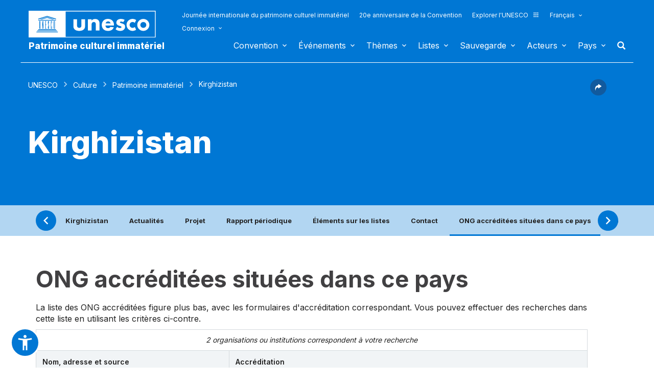

--- FILE ---
content_type: text/html; charset=UTF-8
request_url: https://ich.unesco.org/fr/etat/kirghizistan-KG?info=ong-accreditees
body_size: 123158
content:
<!DOCTYPE HTML>
<HTML ID="HTML" LANG="fr" DIR="LTR">
	<HEAD>
	<TITLE>Kirghizistan - UNESCO Patrimoine culturel immatériel</TITLE>
	<META NAME="DESCRIPTION" CONTENT="Kirghizistan UNESCO Patrimoine immatériel" />
	<META CHARSET="UTF-8">
    <META HTTP-EQUIV="X-UA-Compatible" CONTENT="IE=edge,chrome=1">
	<meta name="viewport" content="width=device-width, initial-scale=1, maximum-scale=5"/>
	<link rel="stylesheet" href="/css/bootstrap.min.css?version=20250442">
	<link rel="stylesheet" href="/css/custom.css?version=20250442" media="all">
	<link rel="stylesheet" href="/css/fancybox.css?version=20250442" type="text/css" media="screen" />
	<link href="/css/select2.css" rel="stylesheet" />
	<link rel="stylesheet" media="all" href="https://fonts.googleapis.com/css2?family=Material+Icons+Sharp" />
	<link href="/css/styles.css?version=20250442" rel="stylesheet">
	<link rel="stylesheet" href="https://fonts.googleapis.com/css2?family=Inter:wght@100;200;300;400;500;600;700;800;900&display=swap" />
	<link rel="apple-touch-icon" sizes="180x180" href="/favicon/apple-touch-icon.png">
	<link rel="icon" type="image/png" sizes="32x32" href="/favicon/favicon-32x32.png">
	<link rel="icon" type="image/png" sizes="16x16" href="/favicon/favicon-16x16.png">
	<link rel="mask-icon" href="/favicon/safari-pinned-tab.svg" color="#5bbad5">
	<meta name="msapplication-TileColor" content="#da532c">
	<meta name="theme-color" content="#ffffff">
	<link rel="canonical" href="https://ich.unesco.org/" />
	<meta property="twitter:card" content="summary_large_image" />
	<meta property="twitter:site" content="unesco" />
	<meta property="twitter:title" content="Kirghizistan - UNESCO Patrimoine culturel immatériel" />
	<meta property="og:title" content="Kirghizistan - UNESCO Patrimoine culturel immatériel" />
    <meta property="og:url" content="https://ich.unesco.org/" />
    <meta property="og:image" content="" />
    <meta property="og:description" content="Kirghizistan UNESCO Patrimoine immatériel" />
	<meta property="og:article:publisher" content="UNESCO" />
	
	<link rel="shortcut icon" href="/favicon/favicon.ico" type="image/x-icon">
	<link rel="icon" href="/favicon/favicon.ico" type="image/x-icon">
	<link rel="alternate" type="application/rss+xml" href="https://ich.unesco.org/cron_rss.php?flux-rss=news&lang=fr" title="flux rss news"> 
	<noscript>
		<link href="/css/noscript.css?version=20250442" rel="stylesheet">
	</noscript>
	<script type="text/javascript">
		var languageSite = "fr";
		var jsPath = "/js/";
		var ajaxPath = "../ajax.php";
	</script>
	<script type="text/javascript" src="/js/jquery-3.7.1.min.js?version=20250116"></script>
</HEAD>
	
<BODY id="body" role="document">

	<header id="header" class="device header-page px-0 is-border " role="banner" 
	
>
    
	
	
	<div id="wrapper_navbar">
		<nav class="wrapper_header navbar container-1200 closing" role="navigation" aria-label="Main" id="header-mobile"
			style="visibility: visible; display: block;">
			<div class="row">
				<div class="navbar_logo pl-3 pl-xxl-0 col-xs-8 col-md-3">
					<a lang="fr" title="Lien vers le portail de l´UNESCO" href="/fr/">
						<img class="site-logo" src="/design-img/logo-unesco.svg" alt="UNESCO" />
					</a>
					<a href="/fr/" class="navbar_baseline">
						Patrimoine culturel immatériel
					</a>
				</div>

				<div class="col-xs-4">    
    <button type="button" id="btn-menu" onclick="clickBtnMenu()" class="navbar-toggle collapsed" data-toggle="collapse" data-target="#navbar-1" aria-expanded="false" aria-controls="navbar"> <span class="sr-only">Toggle navigation</span>
        <span class="icon-bar top-bar"></span>
        <span class="icon-bar middle-bar"></span>
        <span class="icon-bar bottom-bar"></span>
    </button>
</div>
<div id="header-navigation" class="col-xs-12 col-md-9 wrapper_navigation d-lg-none">
	<nav class="col-xs-12 col-12 navbar container">
			<!-- HEADER NAV MOBILE -->
			<div class="container-fluid">
					
				<!-- FIN HEADER NAV MOBILE -->
						<div id="navbar-1" class="navbar-collapse collapse mainnav">
							<ul id="navbar-nav" class="nav navbar-nav" >
                                <li class="second-menu-mobile">
                                
									<ul class="dl-menu">
                                        <li class="float-rightItem"><a class="anniversary" href="https://ich.unesco.org/fr/journee-internationale-patrimoine-culturel-immater">Journée internationale du patrimoine culturel immatériel</a></li>
										<li class="float-rightItem"><a class="anniversary" href="/fr/anniversaire">20e anniversaire de la Convention</a></li>
                                        <li class="float-rightItem"><a class="explore-unesco" href="https://www.unesco.org/fr">Explorer l'UNESCO<img src="/design-img/icon-parametre/explore.svg" alt=""></a></li>
                                        <li style="position:relative;">
                                            <div class="dropdown">
                                                <a class="dropdown-toggle-lang scroller menu-label menu-hover is-expanded arrow-menu" href="#"  id="head_menu-col-0"
                                                onclick="openmenu('menu-col-0', '1')">
                                                Français
                                                
                                                
                                                
                                                </a>
                                                <div id="menu-col-0" class="dropdown-menu menu-dropdown dropdown-menu-responsive dropdown-menu-lg-right" style="visibility:hidden" onmouseleave="backgroundMenu()"
                                                onclick="openmenu('menu-col-0', '0')">
                                                    <ul class="language-switcher-language-url pl-1">
                                                        <li>
                                                            <a href="https://ich.unesco.org/en/state/kyrgyzstan-KG?info=accredited-ngos&cp=KG&topic=fr-etat" class=" language-link small-lg text-xs-white text-lg-dark">English</a>
                                                        </li>
                                                        <li>
                                                            <a href="https://ich.unesco.org/fr/etat/kirghizistan-KG?info=&cp=KG&topic=fr-etat" class="langue-active language-link small-lg text-xs-white text-lg-dark">Français</a>
                                                        </li>
                                                        <li>
                                                            <a href="https://ich.unesco.org/es/estado/kirguistan-KG?info=ong-acreditadas&cp=KG&topic=fr-etat" class=" language-link small-lg text-xs-white text-lg-dark">Español</a>
                                                        </li>
                                                    </ul>
                                                </div>
                                            </div>
                                        </li>
                                        <li>
                                            <div class="header_connect" id="connect" >
                                                <a id="head_menu-col-1" onclick="openmenu('menu-col-1','1')" class="header_connect-link menu-label arrow-menu"  href="#">Connexion</a>
                                                
                                                <div class="bk-connexion" 
                                                id="menu-col-1" 
                                                style="visibility:hidden" 
                                                onclick="openmenu('menu-col-1','0')"
                                                onmouseleave="backgroundMenu()">
                                                    <form action="" method="post" id="login-form-test" role="form">
                                                        <input type="hidden" name="group" value="login_form" />

                                                        <div class="form-header">

                                                            <div class="form-group">
                                                                <label class="label" for="login_id">Utilisateur :</label>
                                                                <input 
                                                                    class="input_text" 
                                                                    type="text" 
                                                                    id="login_id" 
                                                                    name="login" 
                                                                    autocomplete="username" 
                                                                    aria-label="Utilisateur" 
                                                                />
                                                            </div>

                                                            <div class="form-group">
                                                                <label class="label" for="login_pwd">Mot de passe :</label>
                                                                <input 
                                                                    class="input_text input_pwd" 
                                                                    type="password" 
                                                                    id="login_pwd" 
                                                                    name="pwd" 
                                                                    autocomplete="current-password" 
                                                                    aria-label="Mot de passe" 
                                                                />
                                                            </div>

                                                            <div>
                                                                <button type="submit" class="btn btn-primary" aria-label="S'identifier">
                                                                    S'identifier
                                                                </button>
                                                                <br/>
                                                            </div>

                                                            <div class="form-group">
                                                                <a href="https://ich.unesco.org/fr/changement-mot-de-passe-demande-00842" class="link forgot_pwd">
                                                                    Mot de passe oublié ?
                                                                </a>
                                                            </div>

                                                            

                                                        </div>
                                                    </form>

                                                    <div><a href="https://ich.unesco.org/en/auth" class="link sso_account">Connectez-vous avec votre compte UNESCO</a></div>
                                                </div>
                                            </div>
                                        </li>
									</ul>
								</li>

								<li class="main-menu mt-2">
									<ul class="dl-menu">
										
<li class="float-rightItem">
    <a id='head_menu-col-6' onclick="openmenu('menu-col-6', '1')" class="scroller menu-label menu-hover is-expanded arrow-menu" href="#">Convention</a>

    <!-- BLOCK SOUS MENU LIST-->
    <div id="menu-col-6" class="menu menu-col-6" onmouseleave="backgroundMenu()" onclick="openmenu('menu-col-6', '0')">
        <ul class="container">

            
                <li class="menu-row dropdown" >
                    <a href="https://ich.unesco.org/fr/qu-est-ce-que-le-patrimoine-culturel-immateriel-00003" class="first">À propos du patrimoine immatériel</a>
                    <span class="dropdown-toggle"></span>
                    <ul class="menu-sub" style="white-space: normal;">
                        
                            <li>
                                <a href="https://ich.unesco.org/fr/qu-est-ce-que-le-patrimoine-culturel-immateriel-00003" class="sub">Qu'est-ce que le patrimoine culturel immatériel ?</a>
                            </li>
                        
                            <li>
                                <a href="https://ich.unesco.org/fr/pourquoisauvegarder-le-pci-00479" class="sub">Pourquoi sauvegarder le PCI ?</a>
                            </li>
                        
                            <li>
                                <a href="https://ich.unesco.org/fr/domaines-du-patrimoine-immateriel-00052" class="sub">Domaines du patrimoine immatériel</a>
                            </li>
                        
                            <li>
                                <a href="https://ich.unesco.org/fr/kit" class="sub">Publications</a>
                            </li>
                        
                            <li>
                                <a href="https://ich.unesco.org/fr/questions-frequentes-faq-00021" class="sub">Questions fréquentes (FAQ)</a>
                            </li>
                        
                    </ul>
                </li>
            
                <li class="menu-row dropdown" >
                    <a href="https://ich.unesco.org/fr/convention" class="first">Textes et emblème</a>
                    <span class="dropdown-toggle"></span>
                    <ul class="menu-sub" style="white-space: normal;">
                        
                            <li>
                                <a href="https://ich.unesco.org/fr/convention" class="sub">Texte de la Convention</a>
                            </li>
                        
                            <li>
                                <a href="https://ich.unesco.org/fr/directives" class="sub">Directives opérationnelles</a>
                            </li>
                        
                            <li>
                                <a href="https://ich.unesco.org/fr/formulaires" class="sub">Formulaires</a>
                            </li>
                        
                            <li>
                                <a href="https://ich.unesco.org/fr/ethique-et-pci-00866" class="sub">Principes éthiques</a>
                            </li>
                        
                            <li>
                                <a href="https://ich.unesco.org/fr/embleme" class="sub">Utilisation de l'emblème</a>
                            </li>
                        
                            <li>
                                <a href="https://ich.unesco.org/fr/recherches-sur-la-convention-de-2003-00945" class="sub">Recherche sur la Convention</a>
                            </li>
                        
                    </ul>
                </li>
            
                <li class="menu-row dropdown" >
                    <a href="https://ich.unesco.org/fr/organes-de-la-convention-00025" class="first">Gouvernance</a>
                    <span class="dropdown-toggle"></span>
                    <ul class="menu-sub" style="white-space: normal;">
                        
                            <li>
                                <a href="https://ich.unesco.org/fr/les-etats-parties-00024" class="sub">Les États parties</a>
                            </li>
                        
                            <li>
                                <a href="https://ich.unesco.org/fr/fonctions-00710" class="sub">Assemblée générale</a>
                            </li>
                        
                            <li>
                                <a href="https://ich.unesco.org/fr/fonctions-00586" class="sub">Comité</a>
                            </li>
                        
                            <li>
                                <a href="https://ich.unesco.org/fr/secretariat-00032" class="sub">Secrétariat</a>
                            </li>
                        
                            <li>
                                <a href="https://ich.unesco.org/fr/evaluations-audits-et-gouvernance-00717" class="sub">Évaluations, audits et gouvernance</a>
                            </li>
                        
                    </ul>
                </li>
            
                <li class="menu-row dropdown" >
                    <a href="https://ich.unesco.org/fr/cadre-global-de-resultats-00984" class="first">Cadre global de résultats</a>
                    <span class="dropdown-toggle"></span>
                    <ul class="menu-sub" style="white-space: normal;">
                        
                            <li>
                                <a href="https://ich.unesco.org/fr/cadre-global-de-resultats-00984" class="sub">Cadre global de résultats</a>
                            </li>
                        
                    </ul>
                </li>
            
                <li class="menu-row dropdown" >
                    <a href="https://ich.unesco.org/fr/rapports-periodiques-00460" class="first">Rapports périodiques</a>
                    <span class="dropdown-toggle"></span>
                    <ul class="menu-sub" style="white-space: normal;">
                        
                            <li>
                                <a href="https://ich.unesco.org/fr/soumissionsetecheances-00861" class="sub">Soumissions et échéances</a>
                            </li>
                        
                            <li>
                                <a href="https://ich.unesco.org/fr/documents-du-comite-et-syntheses-00862" class="sub">Documents du Comité et synthèses</a>
                            </li>
                        
                            <li>
                                <a href="https://ich.unesco.org/fr/reunions-de-consultation-regionale-en-preparation-de-l-annee-de-reflexion-01394" class="sub">Réunions de consultation régionale en préparation de l’année de réflexion</a>
                            </li>
                        
                    </ul>
                </li>
            
                <li class="menu-row dropdown" >
                    <a href="https://ich.unesco.org/fr/le-fonds-du-pci-00816" class="first">Financement</a>
                    <span class="dropdown-toggle"></span>
                    <ul class="menu-sub" style="white-space: normal;">
                        
                            <li>
                                <a href="https://ich.unesco.org/fr/le-fonds-du-pci-00816" class="sub">Le Fonds du PCI</a>
                            </li>
                        
                    </ul>
                </li>
            
            <div class="row mb-moins-30">
              <ul class="submenu_card">
                
                </ul>
            </div>
        </ul>
    </div>
</li>

<li class="float-rightItem">
    <a id='head_menu-col-7' onclick="openmenu('menu-col-7', '1')" class="scroller menu-label menu-hover is-expanded arrow-menu" href="#">Événements</a>

    <!-- BLOCK SOUS MENU LIST-->
    <div id="menu-col-7" class="menu menu-col-3" onmouseleave="backgroundMenu()" onclick="openmenu('menu-col-7', '0')">
        <ul class="container">

            
                <li class="menu-row dropdown" >
                    <a href="https://ich.unesco.org/fr/evenements" class="first">Réunions statutaires</a>
                    <span class="dropdown-toggle"></span>
                    <ul class="menu-sub" style="white-space: normal;">
                        
                            <li>
                                <a href="https://ich.unesco.org/fr/20com" class="sub"><span style="white-space:nowrap"><i>08/12/2025</i> - <b>20.COM</b></span></a>
                            </li>
                        
                            <li>
                                <a href="https://ich.unesco.org/fr/19com" class="sub"><span style="white-space:nowrap"><i>02/12/2024</i> - <b>19.COM</b></span></a>
                            </li>
                        
                            <li>
                                <a href="https://ich.unesco.org/fr/10ga" class="sub"><span style="white-space:nowrap"><i>11/06/2024</i> - <b>10.GA</b></span></a>
                            </li>
                        
                            <li>
                                <a href="https://ich.unesco.org/fr/18com" class="sub"><span style="white-space:nowrap"><i>05/12/2023</i> - <b>18.COM</b></span></a>
                            </li>
                        
                            <li>
                                <a href="https://ich.unesco.org/fr/article-18-groupe-de-travail-intergouvernemental-a-composition-non-limitee-01307" class="sub"><span style="white-space:nowrap"><i>04/07/2023</i> - <b>18.COM WG ART18</b></span></a>
                            </li>
                        
                            <li>
                                <a href="https://ich.unesco.org/fr/17com" class="sub"><span style="white-space:nowrap"><i>28/11/2022</i> - <b>17.COM</b></span></a>
                            </li>
                        
                            <li>
                                <a href="https://ich.unesco.org/fr/9ga" class="sub"><span style="white-space:nowrap"><i>05/07/2022</i> - <b>9.GA</b></span></a>
                            </li>
                        
                            <li>
                                <a href="https://ich.unesco.org/fr/5extcom" class="sub"><span style="white-space:nowrap"><i>01/07/2022</i> - <b>5.EXT.COM</b></span></a>
                            </li>
                        
                            <li>
                                <a href="https://ich.unesco.org/fr/groupe-de-travail-intergouvernemental-a-composition-non-limitee-01167" class="sub"><span style="white-space:nowrap"><i>25/04/2022</i> - <b>17.COM WG</b></span></a>
                            </li>
                        
                            <li>
                                <a href="https://ich.unesco.org/fr/16com" class="sub"><span style="white-space:nowrap"><i>13/12/2021</i> - <b>16.COM</b></span></a>
                            </li>
                        
                    </ul>
                </li>
            
                <li class="menu-row dropdown" >
                    <a href="https://ich.unesco.org/fr/evenements" class="first">Ateliers et réunions d'experts</a>
                    <span class="dropdown-toggle"></span>
                    <ul class="menu-sub" style="white-space: normal;">
                        
                            <li>
                                <a href="https://ich.unesco.org/fr/evenements" class="sub"><b style="display:block;text-align:right">Voir toutes les réunions et évènements</b></a>
                            </li>
                        
                    </ul>
                </li>
            
                <li class="menu-row dropdown" >
                    <a href="https://ich.unesco.org/fr/evenements" class="first">Expositions</a>
                    <span class="dropdown-toggle"></span>
                    <ul class="menu-sub" style="white-space: normal;">
                        
                            <li>
                                <a href="https://ich.unesco.org/fr/nous-sommes-le-patrimoine-vivant-exposition-photo-2023-01331" class="sub">Nous sommes le patrimoine vivant - exposition photo (2023)</a>
                            </li>
                        
                            <li>
                                <a href="https://ich.unesco.org/fr/sons-du-patrimoine-vivant-un-voyage-a-travers-les-langues-autochtones-2019-01106" class="sub">Sons du patrimoine vivant, un voyage à travers les langues autochtones (2019)</a>
                            </li>
                        
                            <li>
                                <a href="https://ich.unesco.org/fr/racontez-votre-histoire-de-patrimoine-vivant-2018-01002" class="sub">Racontez votre histoire de patrimoine vivant (2018)</a>
                            </li>
                        
                            <li>
                                <a href="https://ich.unesco.org/fr/transmets-inventorier-le-patrimoine-vivant-en-afrique-2016-00873" class="sub">Transmets : Inventorier le patrimoine vivant en Afrique (2016)</a>
                            </li>
                        
                            <li>
                                <a href="https://ich.unesco.org/fr/pci-et-developpement-durable-exposition-virtuelle-2013-00693" class="sub">PCI et développement durable : exposition virtuelle (2013)</a>
                            </li>
                        
                            <li>
                                <a href="https://ich.unesco.org/fr/reconnaitre-notre-patrimoine-culturel-2010-00178" class="sub">Reconnaître notre patrimoine culturel... (2010)</a>
                            </li>
                        
                            <li>
                                <a href="https://ich.unesco.org/fr/expo" class="sub">Patrimoine vivant : à la découverte de l’immatériel (2007)</a>
                            </li>
                        
                    </ul>
                </li>
            
            <div class="row mb-moins-30">
              <ul class="submenu_card">
                
                </ul>
            </div>
        </ul>
    </div>
</li>

<li class="float-rightItem">
    <a id='head_menu-col-5' onclick="openmenu('menu-col-5', '1')" class="scroller menu-label menu-hover is-expanded arrow-menu" href="#">Thèmes</a>

    <!-- BLOCK SOUS MENU LIST-->
    <div id="menu-col-5" class="menu [colSubMenu]" onmouseleave="backgroundMenu()" onclick="openmenu('menu-col-5', '0')">
        <ul class="container">

            
            <div class="row mb-moins-30">
              <ul class="submenu_card">
                
                    <li class="col-lg-2 col-xs-6 col-12 img-menu">
                        <a href="https://ich.unesco.org/fr/contextes-urbans" class="first card card-overlay">
                        <img src="/img/photo/thumb/15908-LRG.jpg" alt="Milieu urbain" title="Milieu urbain" loading="lazy"/>
                        <span>Milieu urbain</span>
                        </a>
                        
                    </li>
                
                    <li class="col-lg-2 col-xs-6 col-12 img-menu">
                        <a href="https://ich.unesco.org/fr/education" class="first card card-overlay">
                        <img src="/img/photo/thumb/10832-LRG.jpg" alt="Éducation" title="Éducation" loading="lazy"/>
                        <span>Éducation</span>
                        </a>
                        
                    </li>
                
                    <li class="col-lg-2 col-xs-6 col-12 img-menu">
                        <a href="https://ich.unesco.org/fr/priorite-afrique" class="first card card-overlay">
                        <img src="/img/photo/thumb/12745-LRG.jpg" alt="Priorité Afrique" title="Priorité Afrique" loading="lazy"/>
                        <span>Priorité Afrique</span>
                        </a>
                        
                    </li>
                
                    <li class="col-lg-2 col-xs-6 col-12 img-menu">
                        <a href="https://ich.unesco.org/fr/moyens-de-subsistance-01315" class="first card card-overlay">
                        <img src="/img/photo/thumb/18129-LRG.jpg" alt="Moyens de subsistance" title="Moyens de subsistance" loading="lazy"/>
                        <span>Moyens de subsistance</span>
                        </a>
                        
                    </li>
                
                    <li class="col-lg-2 col-xs-6 col-12 img-menu">
                        <a href="https://ich.unesco.org/fr/changement-climatique" class="first card card-overlay">
                        <img src="/img/photo/thumb/08703-LRG.jpg" alt="Changement climatique" title="Changement climatique" loading="lazy"/>
                        <span>Changement climatique</span>
                        </a>
                        
                    </li>
                
                    <li class="col-lg-2 col-xs-6 col-12 img-menu">
                        <a href="https://ich.unesco.org/fr/situations-d-urgence" class="first card card-overlay">
                        <img src="/img/photo/thumb/11791-LRG.jpg" alt="Situations d'urgence" title="Situations d'urgence" loading="lazy"/>
                        <span>Situations d'urgence</span>
                        </a>
                        
                    </li>
                
                    <li class="col-lg-2 col-xs-6 col-12 img-menu">
                        <a href="https://ich.unesco.org/fr/peuples-autochtones" class="first card card-overlay">
                        <img src="/img/photo/thumb/03824-LRG.jpg" alt="Peuples autochtones" title="Peuples autochtones" loading="lazy"/>
                        <span>Peuples autochtones</span>
                        </a>
                        
                    </li>
                
                    <li class="col-lg-2 col-xs-6 col-12 img-menu">
                        <a href="https://ich.unesco.org/fr/developpement-durable-et-patrimoine-vivant" class="first card card-overlay">
                        <img src="/img/photo/thumb/08814-LRG.jpg" alt="Développement durable" title="Développement durable" loading="lazy"/>
                        <span>Développement durable</span>
                        </a>
                        
                    </li>
                
                </ul>
            </div>
        </ul>
    </div>
</li>

<li class="float-rightItem">
    <a id='head_menu-col-8' onclick="openmenu('menu-col-8', '1')" class="scroller menu-label menu-hover is-expanded arrow-menu" href="#">Listes</a>

    <!-- BLOCK SOUS MENU LIST-->
    <div id="menu-col-8" class="menu menu-col-3" onmouseleave="backgroundMenu()" onclick="openmenu('menu-col-8', '0')">
        <ul class="container">

            
                <li class="menu-row dropdown" >
                    <a href="https://ich.unesco.org/fr/objectifs-des-listes-00807" class="first">À propos des Listes</a>
                    <span class="dropdown-toggle"></span>
                    <ul class="menu-sub" style="white-space: normal;">
                        
                            <li>
                                <a href="https://ich.unesco.org/fr/objectifs-des-listes-00807" class="sub">Objectifs des Listes</a>
                            </li>
                        
                            <li>
                                <a href="https://ich.unesco.org/fr/procedure-d-inscriptions-00809" class="sub">Procédure d'inscriptions</a>
                            </li>
                        
                            <li>
                                <a href="https://ich.unesco.org/fr/formulaires" class="sub">Formulaires de candidature</a>
                            </li>
                        
                            <li>
                                <a href="https://ich.unesco.org/fr/reflexion-globale-sur-les-mecanismes-d-inscription-sur-les-listes-01164" class="sub">Réflexion globale sur les mécanismes d’inscription sur les listes</a>
                            </li>
                        
                            <li>
                                <a href="https://ich.unesco.org/fr/reflexion-sur-une-mise-en-oeuvre-plus-large-de-l-article-18-01302" class="sub">Réflexion sur une mise en œuvre plus large de l’article 18</a>
                            </li>
                        
                            <li>
                                <a href="https://ich.unesco.org/fr/orientations-sur-les-candidatures-multinationales-01362" class="sub">Orientations sur les candidatures multinationales</a>
                            </li>
                        
                    </ul>
                </li>
            
                <li class="menu-row dropdown" >
                    <a href="https://ich.unesco.org/fr/listes" class="first">Éléments inscrits</a>
                    <span class="dropdown-toggle"></span>
                    <ul class="menu-sub" style="white-space: normal;">
                        
                            <li>
                                <a href="https://ich.unesco.org/fr/listes" class="sub">Consulter les Listes</a>
                            </li>
                        
                            <li>
                                <a href="https://ich.unesco.org/fr/plongez" class="sub">Plongez dans le patrimoine culturel immatériel !</a>
                            </li>
                        
                    </ul>
                </li>
            
                <li class="menu-row dropdown" >
                    <a href="https://ich.unesco.org/fr/dossiers-2021-en-cours-01119" class="first">En cours</a>
                    <span class="dropdown-toggle"></span>
                    <ul class="menu-sub" style="white-space: normal;">
                        
                            <li>
                                <a href="https://ich.unesco.org/fr/dossiers-2025-en-cours-01347" class="sub">Dossiers 2025 en cours</a>
                            </li>
                        
                            <li>
                                <a href="https://ich.unesco.org/fr/mecanisme-pour-encourager-les-dossiers-multinationaux-00560" class="sub">Mécanisme pour encourager les dossiers multinationaux</a>
                            </li>
                        
                    </ul>
                </li>
            
            <div class="row mb-moins-30">
              <ul class="submenu_card">
                
                </ul>
            </div>
        </ul>
    </div>
</li>

<li class="float-rightItem">
    <a id='head_menu-col-9' onclick="openmenu('menu-col-9', '1')" class="scroller menu-label menu-hover is-expanded arrow-menu" href="#">Sauvegarde</a>

    <!-- BLOCK SOUS MENU LIST-->
    <div id="menu-col-9" class="menu menu-col-4" onmouseleave="backgroundMenu()" onclick="openmenu('menu-col-9', '0')">
        <ul class="container">

            
                <li class="menu-row dropdown" >
                    <a href="https://ich.unesco.org/fr/sauvegarder-00012" class="first">Sauvegarder</a>
                    <span class="dropdown-toggle"></span>
                    <ul class="menu-sub" style="white-space: normal;">
                        
                            <li>
                                <a href="https://ich.unesco.org/fr/partager-les-bonnes-pratiques-de-sauvegarde" class="sub">Partage de bonnes expériences de sauvegarde</a>
                            </li>
                        
                            <li>
                                <a href="https://ich.unesco.org/fr/participation-des-communautes-00033" class="sub">Participation des communautés</a>
                            </li>
                        
                            <li>
                                <a href="https://ich.unesco.org/fr/ethique-et-pci-00866" class="sub">Éthique et PCI</a>
                            </li>
                        
                            <li>
                                <a href="https://ich.unesco.org/fr/inventaire-du-patrimoine-immateriel-00080" class="sub">Inventaire du patrimoine immatériel</a>
                            </li>
                        
                            <li>
                                <a href="https://ich.unesco.org/fr/transmission-00078" class="sub">Transmission</a>
                            </li>
                        
                            <li>
                                <a href="https://ich.unesco.org/fr/legislation-00034" class="sub">Législation</a>
                            </li>
                        
                            <li>
                                <a href="https://ich.unesco.org/fr/notes-d-orientation-01383" class="sub">Notes d'orientation</a>
                            </li>
                        
                    </ul>
                </li>
            
                <li class="menu-row dropdown" >
                    <a href="https://ich.unesco.org/fr/renforcement-des-capacites" class="first">Renforcement des capacités</a>
                    <span class="dropdown-toggle"></span>
                    <ul class="menu-sub" style="white-space: normal;">
                        
                            <li>
                                <a href="https://ich.unesco.org/fr/massive-online-open-course-mooc-01228" class="sub">Massive Online Open Course (MOOC)</a>
                            </li>
                        
                            <li>
                                <a href="https://ich.unesco.org/fr/plateforme-d-apprentissage-01397" class="sub">Plateforme d’apprentissage</a>
                            </li>
                        
                            <li>
                                <a href="https://ich.unesco.org/fr/contenu-des-materiels-de-formation-00679" class="sub">Contenu des matériels de formation </a>
                            </li>
                        
                            <li>
                                <a href="https://ich.unesco.org/fr/facilitateur" class="sub">Facilitateurs</a>
                            </li>
                        
                            <li>
                                <a href="https://ich.unesco.org/fr/materiel-renforcement-capacites" class="sub">Répertoire des matériels </a>
                            </li>
                        
                    </ul>
                </li>
            
                <li class="menu-row dropdown" >
                    <a href="https://ich.unesco.org/fr/demander-une-assistance-00039" class="first">Assistance internationale</a>
                    <span class="dropdown-toggle"></span>
                    <ul class="menu-sub" style="white-space: normal;">
                        
                            <li>
                                <a href="https://ich.unesco.org/fr/demander-une-assistance-00039" class="sub">Demander une assistance</a>
                            </li>
                        
                            <li>
                                <a href="https://ich.unesco.org/fr/projet" class="sub">Assistance accordée</a>
                            </li>
                        
                            <li>
                                <a href="https://ich.unesco.org/fr/guide-pour-faire-une-demande-d-assistance-internationale-01294" class="sub">Guide pour faire une demande d’assistance internationale </a>
                            </li>
                        
                    </ul>
                </li>
            
                <li class="menu-row dropdown" >
                    <a href="https://ich.unesco.org/fr/projet" class="first">Projets et activités</a>
                    <span class="dropdown-toggle"></span>
                    <ul class="menu-sub" style="white-space: normal;">
                        
                            <li>
                                <a href="https://ich.unesco.org/fr/projet" class="sub">Projets de sauvegarde</a>
                            </li>
                        
                            <li>
                                <a href="https://ich.unesco.org/fr/mobiliser-les-jeunes-pour-une-europe-inclusive-et-durable-01051" class="sub">Mobiliser les jeunes pour une Europe inclusive et durable</a>
                            </li>
                        
                            <li>
                                <a href="https://ich.unesco.org/fr/registre" class="sub">Bonnes pratiques de sauvegarde</a>
                            </li>
                        
                            <li>
                                <a href="https://ich.unesco.org/fr/inventaireaucaboverde-et-au-mozambique-un-documentaire-00847" class="sub">Projets archivés</a>
                            </li>
                        
                    </ul>
                </li>
            
            <div class="row mb-moins-30">
              <ul class="submenu_card">
                
                </ul>
            </div>
        </ul>
    </div>
</li>

<li class="float-rightItem">
    <a id='head_menu-col-10' onclick="openmenu('menu-col-10', '1')" class="scroller menu-label menu-hover is-expanded arrow-menu" href="#">Acteurs</a>

    <!-- BLOCK SOUS MENU LIST-->
    <div id="menu-col-10" class="menu menu-col-3" onmouseleave="backgroundMenu()" onclick="openmenu('menu-col-10', '0')">
        <ul class="container">

            
                <li class="menu-row dropdown" >
                    <a href="https://ich.unesco.org/fr/organes-de-la-convention-00025" class="first">Organes de la Convention</a>
                    <span class="dropdown-toggle"></span>
                    <ul class="menu-sub" style="white-space: normal;">
                        
                            <li>
                                <a href="https://ich.unesco.org/fr/fonctions-00710" class="sub">Assemblée générale</a>
                            </li>
                        
                            <li>
                                <a href="https://ich.unesco.org/fr/fonctions-00586" class="sub">Comité intergouvernemental</a>
                            </li>
                        
                            <li>
                                <a href="https://ich.unesco.org/fr/20com-bureau" class="sub">Bureau du Comité</a>
                            </li>
                        
                            <li>
                                <a href="https://ich.unesco.org/fr/organe-d-evaluation-00802" class="sub">Organe d'évaluation</a>
                            </li>
                        
                            <li>
                                <a href="https://ich.unesco.org/fr/secretariat-00032" class="sub">Secrétariat</a>
                            </li>
                        
                    </ul>
                </li>
            
                <li class="menu-row dropdown" >
                    <a href="https://ich.unesco.org/fr/ong-centres-et-recherche-00329" class="first">ONG, centres et recherche</a>
                    <span class="dropdown-toggle"></span>
                    <ul class="menu-sub" style="white-space: normal;">
                        
                            <li>
                                <a href="https://ich.unesco.org/fr/accreditation-d-ong-00192" class="sub">Accréditation d'ONG</a>
                            </li>
                        
                            <li>
                                <a href="https://ich.unesco.org/fr/ong-accreditees" class="sub">ONG accréditées</a>
                            </li>
                        
                            <li>
                                <a href="https://ich.unesco.org/fr/forum-des-ong-00422" class="sub">Forum des ONG </a>
                            </li>
                        
                            <li>
                                <a href="https://ich.unesco.org/fr/catégorie2" class="sub">Centres de catégorie 2</a>
                            </li>
                        
                            <li>
                                <a href="https://ich.unesco.org/fr/chaires-unesco-et-reseaux-unitwin-01333" class="sub">Chaires UNESCO et Réseaux UNITWIN</a>
                            </li>
                        
                            <li>
                                <a href="https://ich.unesco.org/fr/mise-en-reseau-de-l-enseignement-superieur-au-niveau-mondial-00976" class="sub">Mise en réseau de l'enseignement supérieur au niveau mondial</a>
                            </li>
                        
                            <li>
                                <a href="https://ich.unesco.org/fr/recherches-sur-la-convention-de-2003-00945" class="sub">Recherches sur la Convention de 2003</a>
                            </li>
                        
                    </ul>
                </li>
            
                <li class="menu-row dropdown" >
                    <a href="https://ich.unesco.org/fr/donateurs-et-partenaires-00465" class="first">Donateurs et partenaires</a>
                    <span class="dropdown-toggle"></span>
                    <ul class="menu-sub" style="white-space: normal;">
                        
                            <li>
                                <a href="https://ich.unesco.org/fr/donateurs" class="sub">Donateurs</a>
                            </li>
                        
                            <li>
                                <a href="https://ich.unesco.org/fr/partenaires-00438" class="sub">Partenaires</a>
                            </li>
                        
                    </ul>
                </li>
            
            <div class="row mb-moins-30">
              <ul class="submenu_card">
                
                </ul>
            </div>
        </ul>
    </div>
</li>


<!-- BLOCK COUNTRY -->
<li class="float-rightItem test">
    <a id='head_menu-col-2' onclick="openmenu('menu-col-2', '1')" class="scroller menu-label menu-hover is-expanded arrow-menu" href="#">Pays</a>
    <!-- BLOCK SOUS MENU LIST-->
        <div id="menu-col-2" class="sub-menu-countries menu bg-light-gray" onmouseleave="backgroundMenu()" onclick="openmenu('menu-col-2', '0')">
            <div class="container-768">
                <form role="search" aria-labelledby="form-title">
                    <label id="form-title" for="global_search" class="title-form-header is-hidden hidden-xs hidden-sm">
                        Filtrer par pays
                    </label>
                    <input 
                        type="text" 
                        id="global_search" 
                        name="global_search" 
                        class="country-search" 
                        placeholder="Rechercher un pays" 
                        aria-label="Rechercher un pays" 
                        aria-describedby="form-title" 
                    />

                    <hr class="form-separator">

                    <div class="block_country-select">
                        <label for="country-page" class="sr-only">Sélectionner pays</label>
                        
                        <select class="combobox-2" name="country-page" id="country-page-Afrique">
                            <optgroup label="Afrique">
                                <option value="" disabled selected>Afrique</option>
                                
                                    <option value="https://ich.unesco.org/fr/etat/afrique-du-sud-ZA">Afrique du Sud</option>
                                
                                    <option value="https://ich.unesco.org/fr/etat/algerie-DZ">Algérie</option>
                                
                                    <option value="https://ich.unesco.org/fr/etat/angola-AO">Angola</option>
                                
                                    <option value="https://ich.unesco.org/fr/etat/benin-BJ">Bénin</option>
                                
                                    <option value="https://ich.unesco.org/fr/etat/botswana-BW">Botswana</option>
                                
                                    <option value="https://ich.unesco.org/fr/etat/burkina-faso-BF">Burkina Faso</option>
                                
                                    <option value="https://ich.unesco.org/fr/etat/burundi-BI">Burundi</option>
                                
                                    <option value="https://ich.unesco.org/fr/etat/cabo-verde-CV">Cabo Verde</option>
                                
                                    <option value="https://ich.unesco.org/fr/etat/cameroun-CM">Cameroun</option>
                                
                                    <option value="https://ich.unesco.org/fr/etat/comores-KM">Comores</option>
                                
                                    <option value="https://ich.unesco.org/fr/etat/congo-CG">Congo</option>
                                
                                    <option value="https://ich.unesco.org/fr/etat/cote-d-ivoire-CI">Côte d'Ivoire</option>
                                
                                    <option value="https://ich.unesco.org/fr/etat/djibouti-DJ">Djibouti</option>
                                
                                    <option value="https://ich.unesco.org/fr/etat/egypte-EG">Égypte</option>
                                
                                    <option value="https://ich.unesco.org/fr/etat/erythree-ER">Érythrée</option>
                                
                                    <option value="https://ich.unesco.org/fr/etat/eswatini-SZ">Eswatini</option>
                                
                                    <option value="https://ich.unesco.org/fr/etat/ethiopie-ET">Éthiopie</option>
                                
                                    <option value="https://ich.unesco.org/fr/etat/gabon-GA">Gabon</option>
                                
                                    <option value="https://ich.unesco.org/fr/etat/gambie-GM">Gambie</option>
                                
                                    <option value="https://ich.unesco.org/fr/etat/ghana-GH">Ghana</option>
                                
                                    <option value="https://ich.unesco.org/fr/etat/guinee-GN">Guinée</option>
                                
                                    <option value="https://ich.unesco.org/fr/etat/guinee-equatoriale-GQ">Guinée équatoriale</option>
                                
                                    <option value="https://ich.unesco.org/fr/etat/guinee-bissau-GW">Guinée-Bissau</option>
                                
                                    <option value="https://ich.unesco.org/fr/etat/kenya-KE">Kenya</option>
                                
                                    <option value="https://ich.unesco.org/fr/etat/lesotho-LS">Lesotho</option>
                                
                                    <option value="https://ich.unesco.org/fr/etat/liberia-LR">Libéria</option>
                                
                                    <option value="https://ich.unesco.org/fr/etat/libye-LY">Libye</option>
                                
                                    <option value="https://ich.unesco.org/fr/etat/madagascar-MG">Madagascar</option>
                                
                                    <option value="https://ich.unesco.org/fr/etat/malawi-MW">Malawi</option>
                                
                                    <option value="https://ich.unesco.org/fr/etat/mali-ML">Mali</option>
                                
                                    <option value="https://ich.unesco.org/fr/etat/maroc-MA">Maroc</option>
                                
                                    <option value="https://ich.unesco.org/fr/etat/maurice-MU">Maurice</option>
                                
                                    <option value="https://ich.unesco.org/fr/etat/mauritanie-MR">Mauritanie</option>
                                
                                    <option value="https://ich.unesco.org/fr/etat/mozambique-MZ">Mozambique</option>
                                
                                    <option value="https://ich.unesco.org/fr/etat/namibie-NA">Namibie</option>
                                
                                    <option value="https://ich.unesco.org/fr/etat/niger-NE">Niger</option>
                                
                                    <option value="https://ich.unesco.org/fr/etat/nigeria-NG">Nigéria</option>
                                
                                    <option value="https://ich.unesco.org/fr/etat/ouganda-UG">Ouganda</option>
                                
                                    <option value="https://ich.unesco.org/fr/etat/republique-centrafricaine-CF">République centrafricaine</option>
                                
                                    <option value="https://ich.unesco.org/fr/etat/republique-democratique-du-congo-CD">République démocratique du Congo</option>
                                
                                    <option value="https://ich.unesco.org/fr/etat/republique-unie-de-tanzanie-TZ">République-Unie de Tanzanie</option>
                                
                                    <option value="https://ich.unesco.org/fr/etat/rwanda-RW">Rwanda</option>
                                
                                    <option value="https://ich.unesco.org/fr/etat/sao-tome-et-principe-ST">Sao Tomé-et-Principe</option>
                                
                                    <option value="https://ich.unesco.org/fr/etat/senegal-SN">Sénégal</option>
                                
                                    <option value="https://ich.unesco.org/fr/etat/seychelles-SC">Seychelles</option>
                                
                                    <option value="https://ich.unesco.org/fr/etat/sierra-leone-SL">Sierra Leone</option>
                                
                                    <option value="https://ich.unesco.org/fr/etat/somalie-SO">Somalie</option>
                                
                                    <option value="https://ich.unesco.org/fr/etat/soudan-SD">Soudan</option>
                                
                                    <option value="https://ich.unesco.org/fr/etat/soudan-du-sud-SS">Soudan du Sud</option>
                                
                                    <option value="https://ich.unesco.org/fr/etat/tchad-TD">Tchad</option>
                                
                                    <option value="https://ich.unesco.org/fr/etat/togo-TG">Togo</option>
                                
                                    <option value="https://ich.unesco.org/fr/etat/tunisie-TN">Tunisie</option>
                                
                                    <option value="https://ich.unesco.org/fr/etat/zambie-ZM">Zambie</option>
                                
                                    <option value="https://ich.unesco.org/fr/etat/zimbabwe-ZW">Zimbabwe</option>
                                
                            </optgroup>
                        </select>
                        
                        <select class="combobox-2" name="country-page" id="country-page-États arabes">
                            <optgroup label="États arabes">
                                <option value="" disabled selected>États arabes</option>
                                
                                    <option value="https://ich.unesco.org/fr/etat/algerie-DZ">Algérie</option>
                                
                                    <option value="https://ich.unesco.org/fr/etat/arabie-SAoudite-SA">Arabie saoudite</option>
                                
                                    <option value="https://ich.unesco.org/fr/etat/bahrein-BH">Bahreïn</option>
                                
                                    <option value="https://ich.unesco.org/fr/etat/djibouti-DJ">Djibouti</option>
                                
                                    <option value="https://ich.unesco.org/fr/etat/egypte-EG">Égypte</option>
                                
                                    <option value="https://ich.unesco.org/fr/etat/emirats-arabes-unis-AE">Émirats arabes unis</option>
                                
                                    <option value="https://ich.unesco.org/fr/etat/etat-de-palestine-PS">État de Palestine</option>
                                
                                    <option value="https://ich.unesco.org/fr/etat/iraq-IQ">Iraq</option>
                                
                                    <option value="https://ich.unesco.org/fr/etat/jordanie-JO">Jordanie</option>
                                
                                    <option value="https://ich.unesco.org/fr/etat/koweit-KW">Koweït</option>
                                
                                    <option value="https://ich.unesco.org/fr/etat/liban-LB">Liban</option>
                                
                                    <option value="https://ich.unesco.org/fr/etat/libye-LY">Libye</option>
                                
                                    <option value="https://ich.unesco.org/fr/etat/malte-MT">Malte</option>
                                
                                    <option value="https://ich.unesco.org/fr/etat/maroc-MA">Maroc</option>
                                
                                    <option value="https://ich.unesco.org/fr/etat/mauritanie-MR">Mauritanie</option>
                                
                                    <option value="https://ich.unesco.org/fr/etat/oman-OM">Oman</option>
                                
                                    <option value="https://ich.unesco.org/fr/etat/qatar-QA">Qatar</option>
                                
                                    <option value="https://ich.unesco.org/fr/etat/republique-arabe-SYrienne-SY">République arabe syrienne</option>
                                
                                    <option value="https://ich.unesco.org/fr/etat/somalie-SO">Somalie</option>
                                
                                    <option value="https://ich.unesco.org/fr/etat/soudan-SD">Soudan</option>
                                
                                    <option value="https://ich.unesco.org/fr/etat/tunisie-TN">Tunisie</option>
                                
                                    <option value="https://ich.unesco.org/fr/etat/yemen-YE">Yémen</option>
                                
                            </optgroup>
                        </select>
                        
                        <select class="combobox-2" name="country-page" id="country-page-Asie et Pacifique">
                            <optgroup label="Asie et Pacifique">
                                <option value="" disabled selected>Asie et Pacifique</option>
                                
                                    <option value="https://ich.unesco.org/fr/etat/afghanistan-AF">Afghanistan</option>
                                
                                    <option value="https://ich.unesco.org/fr/etat/australie-AU">Australie</option>
                                
                                    <option value="https://ich.unesco.org/fr/etat/bangladesh-BD">Bangladesh</option>
                                
                                    <option value="https://ich.unesco.org/fr/etat/bhoutan-BT">Bhoutan</option>
                                
                                    <option value="https://ich.unesco.org/fr/etat/brunei-darussalam-BN">Brunéi Darussalam</option>
                                
                                    <option value="https://ich.unesco.org/fr/etat/cambodge-KH">Cambodge</option>
                                
                                    <option value="https://ich.unesco.org/fr/etat/chine-CN">Chine</option>
                                
                                    <option value="https://ich.unesco.org/fr/etat/federation-de-RUssie-RU">Fédération de Russie</option>
                                
                                    <option value="https://ich.unesco.org/fr/etat/fidji-FJ">Fidji</option>
                                
                                    <option value="https://ich.unesco.org/fr/etat/iles-cook-CK">Îles Cook</option>
                                
                                    <option value="https://ich.unesco.org/fr/etat/iles-salomon-SB">Îles Salomon</option>
                                
                                    <option value="https://ich.unesco.org/fr/etat/inde-IN">Inde</option>
                                
                                    <option value="https://ich.unesco.org/fr/etat/indonesie-ID">Indonésie</option>
                                
                                    <option value="https://ich.unesco.org/fr/etat/iran-republique-islamique-d-IR">Iran (République islamique d’)</option>
                                
                                    <option value="https://ich.unesco.org/fr/etat/japon-JP">Japon</option>
                                
                                    <option value="https://ich.unesco.org/fr/etat/kazakhstan-KZ">Kazakhstan</option>
                                
                                    <option value="https://ich.unesco.org/fr/etat/kirghizistan-KG">Kirghizistan</option>
                                
                                    <option value="https://ich.unesco.org/fr/etat/kiribati-KI">Kiribati</option>
                                
                                    <option value="https://ich.unesco.org/fr/etat/macao-chine-MO">Macao, Chine</option>
                                
                                    <option value="https://ich.unesco.org/fr/etat/malaisie-MY">Malaisie</option>
                                
                                    <option value="https://ich.unesco.org/fr/etat/maldives-MV">Maldives</option>
                                
                                    <option value="https://ich.unesco.org/fr/etat/marshall-iles-MH">Marshall, Îles</option>
                                
                                    <option value="https://ich.unesco.org/fr/etat/micronesie-etats-federes-de-FM">Micronésie (États Fédérés de)</option>
                                
                                    <option value="https://ich.unesco.org/fr/etat/mongolie-MN">Mongolie</option>
                                
                                    <option value="https://ich.unesco.org/fr/etat/myanmar-MM">Myanmar</option>
                                
                                    <option value="https://ich.unesco.org/fr/etat/nauru-NR">Nauru</option>
                                
                                    <option value="https://ich.unesco.org/fr/etat/nepal-NP">Népal</option>
                                
                                    <option value="https://ich.unesco.org/fr/etat/nioue-NU">Nioué</option>
                                
                                    <option value="https://ich.unesco.org/fr/etat/nouvelle-caledonie-NC">Nouvelle-Calédonie</option>
                                
                                    <option value="https://ich.unesco.org/fr/etat/nouvelle-zelande-NZ">Nouvelle-Zélande</option>
                                
                                    <option value="https://ich.unesco.org/fr/etat/ouzbekistan-UZ">Ouzbékistan</option>
                                
                                    <option value="https://ich.unesco.org/fr/etat/pakistan-PK">Pakistan</option>
                                
                                    <option value="https://ich.unesco.org/fr/etat/palaos-PW">Palaos</option>
                                
                                    <option value="https://ich.unesco.org/fr/etat/papouasie-nouvelle-guinee-PG">Papouasie-Nouvelle-Guinée</option>
                                
                                    <option value="https://ich.unesco.org/fr/etat/philippines-PH">Philippines</option>
                                
                                    <option value="https://ich.unesco.org/fr/etat/republique-de-coree-KR">République de Corée</option>
                                
                                    <option value="https://ich.unesco.org/fr/etat/republique-democratique-populaire-LAo-LA">République démocratique populaire lao</option>
                                
                                    <option value="https://ich.unesco.org/fr/etat/republique-populaire-democratique-de-coree-KP">République populaire démocratique de Corée</option>
                                
                                    <option value="https://ich.unesco.org/fr/etat/samoa-WS">Samoa</option>
                                
                                    <option value="https://ich.unesco.org/fr/etat/singapour-SG">Singapour</option>
                                
                                    <option value="https://ich.unesco.org/fr/etat/sri-lanka-LK">Sri Lanka</option>
                                
                                    <option value="https://ich.unesco.org/fr/etat/tadjikistan-TJ">Tadjikistan</option>
                                
                                    <option value="https://ich.unesco.org/fr/etat/thailande-TH">Thaïlande</option>
                                
                                    <option value="https://ich.unesco.org/fr/etat/timor-leste-TL">Timor-Leste</option>
                                
                                    <option value="https://ich.unesco.org/fr/etat/tokelau-TK">Tokelau</option>
                                
                                    <option value="https://ich.unesco.org/fr/etat/tonga-TO">Tonga</option>
                                
                                    <option value="https://ich.unesco.org/fr/etat/turkiye-TR">Türkiye</option>
                                
                                    <option value="https://ich.unesco.org/fr/etat/turkmenistan-TM">Turkménistan</option>
                                
                                    <option value="https://ich.unesco.org/fr/etat/tuvalu-TV">Tuvalu</option>
                                
                                    <option value="https://ich.unesco.org/fr/etat/vanuatu-VU">Vanuatu</option>
                                
                                    <option value="https://ich.unesco.org/fr/etat/viet-nam-VN">Viet Nam</option>
                                
                            </optgroup>
                        </select>
                        
                        <select class="combobox-2" name="country-page" id="country-page-Europe et Amérique du Nord">
                            <optgroup label="Europe et Amérique du Nord">
                                <option value="" disabled selected>Europe et Amérique du Nord</option>
                                
                                    <option value="https://ich.unesco.org/fr/etat/albanie-AL">Albanie</option>
                                
                                    <option value="https://ich.unesco.org/fr/etat/allemagne-DE">Allemagne</option>
                                
                                    <option value="https://ich.unesco.org/fr/etat/andorre-AD">Andorre</option>
                                
                                    <option value="https://ich.unesco.org/fr/etat/armenie-AM">Arménie</option>
                                
                                    <option value="https://ich.unesco.org/fr/etat/autriche-AT">Autriche</option>
                                
                                    <option value="https://ich.unesco.org/fr/etat/azerbaidjan-AZ">Azerbaïdjan</option>
                                
                                    <option value="https://ich.unesco.org/fr/etat/belarus-BY">Bélarus</option>
                                
                                    <option value="https://ich.unesco.org/fr/etat/belgique-BE">Belgique</option>
                                
                                    <option value="https://ich.unesco.org/fr/etat/bosnie-herzegovine-BA">Bosnie-Herzégovine</option>
                                
                                    <option value="https://ich.unesco.org/fr/etat/bulgarie-BG">Bulgarie</option>
                                
                                    <option value="https://ich.unesco.org/fr/etat/canada-CA">Canada</option>
                                
                                    <option value="https://ich.unesco.org/fr/etat/chypre-CY">Chypre</option>
                                
                                    <option value="https://ich.unesco.org/fr/etat/croatie-HR">Croatie</option>
                                
                                    <option value="https://ich.unesco.org/fr/etat/danemark-DK">Danemark</option>
                                
                                    <option value="https://ich.unesco.org/fr/etat/espagne-ES">Espagne</option>
                                
                                    <option value="https://ich.unesco.org/fr/etat/estonie-EE">Estonie</option>
                                
                                    <option value="https://ich.unesco.org/fr/etat/etats-unis-d-amerique-les-US">États-Unis d'Amérique (les)</option>
                                
                                    <option value="https://ich.unesco.org/fr/etat/federation-de-RUssie-RU">Fédération de Russie</option>
                                
                                    <option value="https://ich.unesco.org/fr/etat/finlande-FI">Finlande</option>
                                
                                    <option value="https://ich.unesco.org/fr/etat/france-FR">France</option>
                                
                                    <option value="https://ich.unesco.org/fr/etat/georgie-GE">Géorgie</option>
                                
                                    <option value="https://ich.unesco.org/fr/etat/grece-GR">Grèce</option>
                                
                                    <option value="https://ich.unesco.org/fr/etat/hongrie-HU">Hongrie</option>
                                
                                    <option value="https://ich.unesco.org/fr/etat/iles-feroe-FO">Îles Féroé</option>
                                
                                    <option value="https://ich.unesco.org/fr/etat/irlande-IE">Irlande</option>
                                
                                    <option value="https://ich.unesco.org/fr/etat/islande-IS">Islande</option>
                                
                                    <option value="https://ich.unesco.org/fr/etat/italie-IT">Italie</option>
                                
                                    <option value="https://ich.unesco.org/fr/etat/kazakhstan-KZ">Kazakhstan</option>
                                
                                    <option value="https://ich.unesco.org/fr/etat/lettonie-LV">Lettonie</option>
                                
                                    <option value="https://ich.unesco.org/fr/etat/lituanie-LT">Lituanie</option>
                                
                                    <option value="https://ich.unesco.org/fr/etat/luxembourg-LU">Luxembourg</option>
                                
                                    <option value="https://ich.unesco.org/fr/etat/macedoine-du-nord-MK">Macédoine du Nord</option>
                                
                                    <option value="https://ich.unesco.org/fr/etat/malte-MT">Malte</option>
                                
                                    <option value="https://ich.unesco.org/fr/etat/monaco-MC">Monaco</option>
                                
                                    <option value="https://ich.unesco.org/fr/etat/montenegro-ME">Monténégro</option>
                                
                                    <option value="https://ich.unesco.org/fr/etat/norvege-NO">Norvège</option>
                                
                                    <option value="https://ich.unesco.org/fr/etat/pays-bas-royaume-des-NL">Pays-Bas (Royaume des)</option>
                                
                                    <option value="https://ich.unesco.org/fr/etat/pologne-PL">Pologne</option>
                                
                                    <option value="https://ich.unesco.org/fr/etat/portugal-PT">Portugal</option>
                                
                                    <option value="https://ich.unesco.org/fr/etat/republique-de-moldova-MD">République de Moldova</option>
                                
                                    <option value="https://ich.unesco.org/fr/etat/roumanie-RO">Roumanie</option>
                                
                                    <option value="https://ich.unesco.org/fr/etat/royaume-uni-de-grande-bretagne-et-d-irlande-du-nord-GB">Royaume-Uni de Grande-Bretagne et d'Irlande du Nord</option>
                                
                                    <option value="https://ich.unesco.org/fr/etat/saint-marin-SM">Saint-Marin</option>
                                
                                    <option value="https://ich.unesco.org/fr/etat/serbie-RS">Serbie</option>
                                
                                    <option value="https://ich.unesco.org/fr/etat/slovaquie-SK">Slovaquie</option>
                                
                                    <option value="https://ich.unesco.org/fr/etat/slovenie-SI">Slovénie</option>
                                
                                    <option value="https://ich.unesco.org/fr/etat/suede-SE">Suède</option>
                                
                                    <option value="https://ich.unesco.org/fr/etat/suisse-CH">Suisse</option>
                                
                                    <option value="https://ich.unesco.org/fr/etat/tadjikistan-TJ">Tadjikistan</option>
                                
                                    <option value="https://ich.unesco.org/fr/etat/tchequie-CZ">Tchéquie</option>
                                
                                    <option value="https://ich.unesco.org/fr/etat/turkiye-TR">Türkiye</option>
                                
                                    <option value="https://ich.unesco.org/fr/etat/ukraine-UA">Ukraine</option>
                                
                            </optgroup>
                        </select>
                        
                        <select class="combobox-2" name="country-page" id="country-page-Amérique latine et Caraïbes">
                            <optgroup label="Amérique latine et Caraïbes">
                                <option value="" disabled selected>Amérique latine et Caraïbes</option>
                                
                                    <option value="https://ich.unesco.org/fr/etat/anguilla-AI">Anguilla</option>
                                
                                    <option value="https://ich.unesco.org/fr/etat/antigua-et-barbuda-AG">Antigua-et-Barbuda</option>
                                
                                    <option value="https://ich.unesco.org/fr/etat/argentine-AR">Argentine</option>
                                
                                    <option value="https://ich.unesco.org/fr/etat/aruba-AW">Aruba</option>
                                
                                    <option value="https://ich.unesco.org/fr/etat/bahamas-BS">Bahamas</option>
                                
                                    <option value="https://ich.unesco.org/fr/etat/barbade-BB">Barbade</option>
                                
                                    <option value="https://ich.unesco.org/fr/etat/belize-BZ">Belize</option>
                                
                                    <option value="https://ich.unesco.org/fr/etat/bolivie-etat-plurinational-de-BO">Bolivie (État plurinational de)</option>
                                
                                    <option value="https://ich.unesco.org/fr/etat/bresil-BR">Brésil</option>
                                
                                    <option value="https://ich.unesco.org/fr/etat/caimanes-iles-KY">Caïmanes, Îles</option>
                                
                                    <option value="https://ich.unesco.org/fr/etat/chili-CL">Chili</option>
                                
                                    <option value="https://ich.unesco.org/fr/etat/colombie-CO">Colombie</option>
                                
                                    <option value="https://ich.unesco.org/fr/etat/costa-rica-CR">Costa Rica</option>
                                
                                    <option value="https://ich.unesco.org/fr/etat/cuba-CU">Cuba</option>
                                
                                    <option value="https://ich.unesco.org/fr/etat/curacao-CW">Curaçao</option>
                                
                                    <option value="https://ich.unesco.org/fr/etat/dominique-DM">Dominique</option>
                                
                                    <option value="https://ich.unesco.org/fr/etat/el-salvador-SV">El Salvador</option>
                                
                                    <option value="https://ich.unesco.org/fr/etat/equateur-EC">Équateur</option>
                                
                                    <option value="https://ich.unesco.org/fr/etat/grenade-GD">Grenade</option>
                                
                                    <option value="https://ich.unesco.org/fr/etat/guatemala-GT">Guatemala</option>
                                
                                    <option value="https://ich.unesco.org/fr/etat/guyana-GY">Guyana</option>
                                
                                    <option value="https://ich.unesco.org/fr/etat/haiti-HT">Haïti</option>
                                
                                    <option value="https://ich.unesco.org/fr/etat/honduras-HN">Honduras</option>
                                
                                    <option value="https://ich.unesco.org/fr/etat/iles-vierges-britanniques-VG">Îles Vierges Britanniques</option>
                                
                                    <option value="https://ich.unesco.org/fr/etat/jamaique-JM">Jamaïque</option>
                                
                                    <option value="https://ich.unesco.org/fr/etat/mexique-MX">Mexique</option>
                                
                                    <option value="https://ich.unesco.org/fr/etat/montserrat-MS">Montserrat</option>
                                
                                    <option value="https://ich.unesco.org/fr/etat/nicaragua-NI">Nicaragua</option>
                                
                                    <option value="https://ich.unesco.org/fr/etat/panama-PA">Panama</option>
                                
                                    <option value="https://ich.unesco.org/fr/etat/paraguay-PY">Paraguay</option>
                                
                                    <option value="https://ich.unesco.org/fr/etat/perou-PE">Pérou</option>
                                
                                    <option value="https://ich.unesco.org/fr/etat/republique-DOminicaine-DO">République dominicaine</option>
                                
                                    <option value="https://ich.unesco.org/fr/etat/saint-kitts-et-nevis-KN">Saint-Kitts-et-Nevis</option>
                                
                                    <option value="https://ich.unesco.org/fr/etat/saint-martin-partie-neerlandaise-SX">Saint-Martin (partie néerlandaise)</option>
                                
                                    <option value="https://ich.unesco.org/fr/etat/saint-vincent-et-les-grenadines-VC">Saint-Vincent-et-les Grenadines</option>
                                
                                    <option value="https://ich.unesco.org/fr/etat/sainte-lucie-LC">Sainte-Lucie</option>
                                
                                    <option value="https://ich.unesco.org/fr/etat/suriname-SR">Suriname</option>
                                
                                    <option value="https://ich.unesco.org/fr/etat/trinite-et-tobago-TT">Trinité-et-Tobago</option>
                                
                                    <option value="https://ich.unesco.org/fr/etat/uruguay-UY">Uruguay</option>
                                
                                    <option value="https://ich.unesco.org/fr/etat/venezuela-republique-bolivarienne-du-VE">Venezuela (République bolivarienne du)</option>
                                
                            </optgroup>
                        </select>
                        
                    </div>

                    <script>
                        var country_list = [{"label":"Afghanistan","value":"Afghanistan","data":"https://ich.unesco.org/fr/etat/afghanistan-AF"},{"label":"Afrique du Sud","value":"Afrique du Sud","data":"https://ich.unesco.org/fr/etat/afrique-du-sud-ZA"},{"label":"Albanie","value":"Albanie","data":"https://ich.unesco.org/fr/etat/albanie-AL"},{"label":"Algérie","value":"Algérie","data":"https://ich.unesco.org/fr/etat/algerie-DZ"},{"label":"Allemagne","value":"Allemagne","data":"https://ich.unesco.org/fr/etat/allemagne-DE"},{"label":"Andorre","value":"Andorre","data":"https://ich.unesco.org/fr/etat/andorre-AD"},{"label":"Angola","value":"Angola","data":"https://ich.unesco.org/fr/etat/angola-AO"},{"label":"Anguilla","value":"Anguilla","data":"https://ich.unesco.org/fr/etat/anguilla-AI"},{"label":"Antigua-et-Barbuda","value":"Antigua-et-Barbuda","data":"https://ich.unesco.org/fr/etat/antigua-et-barbuda-AG"},{"label":"Arabie saoudite","value":"Arabie saoudite","data":"https://ich.unesco.org/fr/etat/arabie-SAoudite-SA"},{"label":"Argentine","value":"Argentine","data":"https://ich.unesco.org/fr/etat/argentine-AR"},{"label":"Arménie","value":"Arménie","data":"https://ich.unesco.org/fr/etat/armenie-AM"},{"label":"Aruba","value":"Aruba","data":"https://ich.unesco.org/fr/etat/aruba-AW"},{"label":"Australie","value":"Australie","data":"https://ich.unesco.org/fr/etat/australie-AU"},{"label":"Autriche","value":"Autriche","data":"https://ich.unesco.org/fr/etat/autriche-AT"},{"label":"Azerbaïdjan","value":"Azerbaïdjan","data":"https://ich.unesco.org/fr/etat/azerbaidjan-AZ"},{"label":"Bahamas","value":"Bahamas","data":"https://ich.unesco.org/fr/etat/bahamas-BS"},{"label":"Bahreïn","value":"Bahreïn","data":"https://ich.unesco.org/fr/etat/bahrein-BH"},{"label":"Bangladesh","value":"Bangladesh","data":"https://ich.unesco.org/fr/etat/bangladesh-BD"},{"label":"Barbade","value":"Barbade","data":"https://ich.unesco.org/fr/etat/barbade-BB"},{"label":"Belgique","value":"Belgique","data":"https://ich.unesco.org/fr/etat/belgique-BE"},{"label":"Belize","value":"Belize","data":"https://ich.unesco.org/fr/etat/belize-BZ"},{"label":"Bhoutan","value":"Bhoutan","data":"https://ich.unesco.org/fr/etat/bhoutan-BT"},{"label":"Bolivie (État plurinational de)","value":"Bolivie (État plurinational de)","data":"https://ich.unesco.org/fr/etat/bolivie-etat-plurinational-de-BO"},{"label":"Bosnie-Herzégovine","value":"Bosnie-Herzégovine","data":"https://ich.unesco.org/fr/etat/bosnie-herzegovine-BA"},{"label":"Botswana","value":"Botswana","data":"https://ich.unesco.org/fr/etat/botswana-BW"},{"label":"Brunéi Darussalam","value":"Brunéi Darussalam","data":"https://ich.unesco.org/fr/etat/brunei-darussalam-BN"},{"label":"Brésil","value":"Brésil","data":"https://ich.unesco.org/fr/etat/bresil-BR"},{"label":"Bulgarie","value":"Bulgarie","data":"https://ich.unesco.org/fr/etat/bulgarie-BG"},{"label":"Burkina Faso","value":"Burkina Faso","data":"https://ich.unesco.org/fr/etat/burkina-faso-BF"},{"label":"Burundi","value":"Burundi","data":"https://ich.unesco.org/fr/etat/burundi-BI"},{"label":"Bélarus","value":"Bélarus","data":"https://ich.unesco.org/fr/etat/belarus-BY"},{"label":"Bénin","value":"Bénin","data":"https://ich.unesco.org/fr/etat/benin-BJ"},{"label":"Cabo Verde","value":"Cabo Verde","data":"https://ich.unesco.org/fr/etat/cabo-verde-CV"},{"label":"Cambodge","value":"Cambodge","data":"https://ich.unesco.org/fr/etat/cambodge-KH"},{"label":"Cameroun","value":"Cameroun","data":"https://ich.unesco.org/fr/etat/cameroun-CM"},{"label":"Canada","value":"Canada","data":"https://ich.unesco.org/fr/etat/canada-CA"},{"label":"Caïmanes, Îles","value":"Caïmanes, Îles","data":"https://ich.unesco.org/fr/etat/caimanes-iles-KY"},{"label":"Chili","value":"Chili","data":"https://ich.unesco.org/fr/etat/chili-CL"},{"label":"Chine","value":"Chine","data":"https://ich.unesco.org/fr/etat/chine-CN"},{"label":"Chypre","value":"Chypre","data":"https://ich.unesco.org/fr/etat/chypre-CY"},{"label":"Colombie","value":"Colombie","data":"https://ich.unesco.org/fr/etat/colombie-CO"},{"label":"Comores","value":"Comores","data":"https://ich.unesco.org/fr/etat/comores-KM"},{"label":"Congo","value":"Congo","data":"https://ich.unesco.org/fr/etat/congo-CG"},{"label":"Costa Rica","value":"Costa Rica","data":"https://ich.unesco.org/fr/etat/costa-rica-CR"},{"label":"Croatie","value":"Croatie","data":"https://ich.unesco.org/fr/etat/croatie-HR"},{"label":"Cuba","value":"Cuba","data":"https://ich.unesco.org/fr/etat/cuba-CU"},{"label":"Curaçao","value":"Curaçao","data":"https://ich.unesco.org/fr/etat/curacao-CW"},{"label":"Côte d'Ivoire","value":"Côte d'Ivoire","data":"https://ich.unesco.org/fr/etat/cote-d-ivoire-CI"},{"label":"Danemark","value":"Danemark","data":"https://ich.unesco.org/fr/etat/danemark-DK"},{"label":"Djibouti","value":"Djibouti","data":"https://ich.unesco.org/fr/etat/djibouti-DJ"},{"label":"Dominique","value":"Dominique","data":"https://ich.unesco.org/fr/etat/dominique-DM"},{"label":"El Salvador","value":"El Salvador","data":"https://ich.unesco.org/fr/etat/el-salvador-SV"},{"label":"Espagne","value":"Espagne","data":"https://ich.unesco.org/fr/etat/espagne-ES"},{"label":"Estonie","value":"Estonie","data":"https://ich.unesco.org/fr/etat/estonie-EE"},{"label":"Eswatini","value":"Eswatini","data":"https://ich.unesco.org/fr/etat/eswatini-SZ"},{"label":"Fidji","value":"Fidji","data":"https://ich.unesco.org/fr/etat/fidji-FJ"},{"label":"Finlande","value":"Finlande","data":"https://ich.unesco.org/fr/etat/finlande-FI"},{"label":"France","value":"France","data":"https://ich.unesco.org/fr/etat/france-FR"},{"label":"Fédération de Russie","value":"Fédération de Russie","data":"https://ich.unesco.org/fr/etat/federation-de-RUssie-RU"},{"label":"Gabon","value":"Gabon","data":"https://ich.unesco.org/fr/etat/gabon-GA"},{"label":"Gambie","value":"Gambie","data":"https://ich.unesco.org/fr/etat/gambie-GM"},{"label":"Ghana","value":"Ghana","data":"https://ich.unesco.org/fr/etat/ghana-GH"},{"label":"Grenade","value":"Grenade","data":"https://ich.unesco.org/fr/etat/grenade-GD"},{"label":"Grèce","value":"Grèce","data":"https://ich.unesco.org/fr/etat/grece-GR"},{"label":"Guatemala","value":"Guatemala","data":"https://ich.unesco.org/fr/etat/guatemala-GT"},{"label":"Guinée","value":"Guinée","data":"https://ich.unesco.org/fr/etat/guinee-GN"},{"label":"Guinée équatoriale","value":"Guinée équatoriale","data":"https://ich.unesco.org/fr/etat/guinee-equatoriale-GQ"},{"label":"Guinée-Bissau","value":"Guinée-Bissau","data":"https://ich.unesco.org/fr/etat/guinee-bissau-GW"},{"label":"Guyana","value":"Guyana","data":"https://ich.unesco.org/fr/etat/guyana-GY"},{"label":"Géorgie","value":"Géorgie","data":"https://ich.unesco.org/fr/etat/georgie-GE"},{"label":"Haïti","value":"Haïti","data":"https://ich.unesco.org/fr/etat/haiti-HT"},{"label":"Honduras","value":"Honduras","data":"https://ich.unesco.org/fr/etat/honduras-HN"},{"label":"Hongrie","value":"Hongrie","data":"https://ich.unesco.org/fr/etat/hongrie-HU"},{"label":"Inde","value":"Inde","data":"https://ich.unesco.org/fr/etat/inde-IN"},{"label":"Indonésie","value":"Indonésie","data":"https://ich.unesco.org/fr/etat/indonesie-ID"},{"label":"Iran (République islamique d’)","value":"Iran (République islamique d’)","data":"https://ich.unesco.org/fr/etat/iran-republique-islamique-d-IR"},{"label":"Iraq","value":"Iraq","data":"https://ich.unesco.org/fr/etat/iraq-IQ"},{"label":"Irlande","value":"Irlande","data":"https://ich.unesco.org/fr/etat/irlande-IE"},{"label":"Islande","value":"Islande","data":"https://ich.unesco.org/fr/etat/islande-IS"},{"label":"Italie","value":"Italie","data":"https://ich.unesco.org/fr/etat/italie-IT"},{"label":"Jamaïque","value":"Jamaïque","data":"https://ich.unesco.org/fr/etat/jamaique-JM"},{"label":"Japon","value":"Japon","data":"https://ich.unesco.org/fr/etat/japon-JP"},{"label":"Jordanie","value":"Jordanie","data":"https://ich.unesco.org/fr/etat/jordanie-JO"},{"label":"Kazakhstan","value":"Kazakhstan","data":"https://ich.unesco.org/fr/etat/kazakhstan-KZ"},{"label":"Kenya","value":"Kenya","data":"https://ich.unesco.org/fr/etat/kenya-KE"},{"label":"Kirghizistan","value":"Kirghizistan","data":"https://ich.unesco.org/fr/etat/kirghizistan-KG"},{"label":"Kiribati","value":"Kiribati","data":"https://ich.unesco.org/fr/etat/kiribati-KI"},{"label":"Koweït","value":"Koweït","data":"https://ich.unesco.org/fr/etat/koweit-KW"},{"label":"Lesotho","value":"Lesotho","data":"https://ich.unesco.org/fr/etat/lesotho-LS"},{"label":"Lettonie","value":"Lettonie","data":"https://ich.unesco.org/fr/etat/lettonie-LV"},{"label":"Liban","value":"Liban","data":"https://ich.unesco.org/fr/etat/liban-LB"},{"label":"Libye","value":"Libye","data":"https://ich.unesco.org/fr/etat/libye-LY"},{"label":"Libéria","value":"Libéria","data":"https://ich.unesco.org/fr/etat/liberia-LR"},{"label":"Lituanie","value":"Lituanie","data":"https://ich.unesco.org/fr/etat/lituanie-LT"},{"label":"Luxembourg","value":"Luxembourg","data":"https://ich.unesco.org/fr/etat/luxembourg-LU"},{"label":"Macao, Chine","value":"Macao, Chine","data":"https://ich.unesco.org/fr/etat/macao-chine-MO"},{"label":"Macédoine du Nord","value":"Macédoine du Nord","data":"https://ich.unesco.org/fr/etat/macedoine-du-nord-MK"},{"label":"Madagascar","value":"Madagascar","data":"https://ich.unesco.org/fr/etat/madagascar-MG"},{"label":"Malaisie","value":"Malaisie","data":"https://ich.unesco.org/fr/etat/malaisie-MY"},{"label":"Malawi","value":"Malawi","data":"https://ich.unesco.org/fr/etat/malawi-MW"},{"label":"Maldives","value":"Maldives","data":"https://ich.unesco.org/fr/etat/maldives-MV"},{"label":"Mali","value":"Mali","data":"https://ich.unesco.org/fr/etat/mali-ML"},{"label":"Malte","value":"Malte","data":"https://ich.unesco.org/fr/etat/malte-MT"},{"label":"Maroc","value":"Maroc","data":"https://ich.unesco.org/fr/etat/maroc-MA"},{"label":"Marshall, Îles","value":"Marshall, Îles","data":"https://ich.unesco.org/fr/etat/marshall-iles-MH"},{"label":"Maurice","value":"Maurice","data":"https://ich.unesco.org/fr/etat/maurice-MU"},{"label":"Mauritanie","value":"Mauritanie","data":"https://ich.unesco.org/fr/etat/mauritanie-MR"},{"label":"Mexique","value":"Mexique","data":"https://ich.unesco.org/fr/etat/mexique-MX"},{"label":"Micronésie (États Fédérés de)","value":"Micronésie (États Fédérés de)","data":"https://ich.unesco.org/fr/etat/micronesie-etats-federes-de-FM"},{"label":"Monaco","value":"Monaco","data":"https://ich.unesco.org/fr/etat/monaco-MC"},{"label":"Mongolie","value":"Mongolie","data":"https://ich.unesco.org/fr/etat/mongolie-MN"},{"label":"Montserrat","value":"Montserrat","data":"https://ich.unesco.org/fr/etat/montserrat-MS"},{"label":"Monténégro","value":"Monténégro","data":"https://ich.unesco.org/fr/etat/montenegro-ME"},{"label":"Mozambique","value":"Mozambique","data":"https://ich.unesco.org/fr/etat/mozambique-MZ"},{"label":"Myanmar","value":"Myanmar","data":"https://ich.unesco.org/fr/etat/myanmar-MM"},{"label":"Namibie","value":"Namibie","data":"https://ich.unesco.org/fr/etat/namibie-NA"},{"label":"Nauru","value":"Nauru","data":"https://ich.unesco.org/fr/etat/nauru-NR"},{"label":"Nicaragua","value":"Nicaragua","data":"https://ich.unesco.org/fr/etat/nicaragua-NI"},{"label":"Niger","value":"Niger","data":"https://ich.unesco.org/fr/etat/niger-NE"},{"label":"Nigéria","value":"Nigéria","data":"https://ich.unesco.org/fr/etat/nigeria-NG"},{"label":"Nioué","value":"Nioué","data":"https://ich.unesco.org/fr/etat/nioue-NU"},{"label":"Norvège","value":"Norvège","data":"https://ich.unesco.org/fr/etat/norvege-NO"},{"label":"Nouvelle-Calédonie","value":"Nouvelle-Calédonie","data":"https://ich.unesco.org/fr/etat/nouvelle-caledonie-NC"},{"label":"Nouvelle-Zélande","value":"Nouvelle-Zélande","data":"https://ich.unesco.org/fr/etat/nouvelle-zelande-NZ"},{"label":"Népal","value":"Népal","data":"https://ich.unesco.org/fr/etat/nepal-NP"},{"label":"Oman","value":"Oman","data":"https://ich.unesco.org/fr/etat/oman-OM"},{"label":"Ouganda","value":"Ouganda","data":"https://ich.unesco.org/fr/etat/ouganda-UG"},{"label":"Ouzbékistan","value":"Ouzbékistan","data":"https://ich.unesco.org/fr/etat/ouzbekistan-UZ"},{"label":"Pakistan","value":"Pakistan","data":"https://ich.unesco.org/fr/etat/pakistan-PK"},{"label":"Palaos","value":"Palaos","data":"https://ich.unesco.org/fr/etat/palaos-PW"},{"label":"Panama","value":"Panama","data":"https://ich.unesco.org/fr/etat/panama-PA"},{"label":"Papouasie-Nouvelle-Guinée","value":"Papouasie-Nouvelle-Guinée","data":"https://ich.unesco.org/fr/etat/papouasie-nouvelle-guinee-PG"},{"label":"Paraguay","value":"Paraguay","data":"https://ich.unesco.org/fr/etat/paraguay-PY"},{"label":"Pays-Bas (Royaume des)","value":"Pays-Bas (Royaume des)","data":"https://ich.unesco.org/fr/etat/pays-bas-royaume-des-NL"},{"label":"Philippines","value":"Philippines","data":"https://ich.unesco.org/fr/etat/philippines-PH"},{"label":"Pologne","value":"Pologne","data":"https://ich.unesco.org/fr/etat/pologne-PL"},{"label":"Portugal","value":"Portugal","data":"https://ich.unesco.org/fr/etat/portugal-PT"},{"label":"Pérou","value":"Pérou","data":"https://ich.unesco.org/fr/etat/perou-PE"},{"label":"Qatar","value":"Qatar","data":"https://ich.unesco.org/fr/etat/qatar-QA"},{"label":"Roumanie","value":"Roumanie","data":"https://ich.unesco.org/fr/etat/roumanie-RO"},{"label":"Royaume-Uni de Grande-Bretagne et d'Irlande du Nord","value":"Royaume-Uni de Grande-Bretagne et d'Irlande du Nord","data":"https://ich.unesco.org/fr/etat/royaume-uni-de-grande-bretagne-et-d-irlande-du-nord-GB"},{"label":"Rwanda","value":"Rwanda","data":"https://ich.unesco.org/fr/etat/rwanda-RW"},{"label":"République arabe syrienne","value":"République arabe syrienne","data":"https://ich.unesco.org/fr/etat/republique-arabe-SYrienne-SY"},{"label":"République centrafricaine","value":"République centrafricaine","data":"https://ich.unesco.org/fr/etat/republique-centrafricaine-CF"},{"label":"République de Corée","value":"République de Corée","data":"https://ich.unesco.org/fr/etat/republique-de-coree-KR"},{"label":"République de Moldova","value":"République de Moldova","data":"https://ich.unesco.org/fr/etat/republique-de-moldova-MD"},{"label":"République dominicaine","value":"République dominicaine","data":"https://ich.unesco.org/fr/etat/republique-DOminicaine-DO"},{"label":"République démocratique du Congo","value":"République démocratique du Congo","data":"https://ich.unesco.org/fr/etat/republique-democratique-du-congo-CD"},{"label":"République démocratique populaire lao","value":"République démocratique populaire lao","data":"https://ich.unesco.org/fr/etat/republique-democratique-populaire-LAo-LA"},{"label":"République populaire démocratique de Corée","value":"République populaire démocratique de Corée","data":"https://ich.unesco.org/fr/etat/republique-populaire-democratique-de-coree-KP"},{"label":"République-Unie de Tanzanie","value":"République-Unie de Tanzanie","data":"https://ich.unesco.org/fr/etat/republique-unie-de-tanzanie-TZ"},{"label":"Saint-Kitts-et-Nevis","value":"Saint-Kitts-et-Nevis","data":"https://ich.unesco.org/fr/etat/saint-kitts-et-nevis-KN"},{"label":"Saint-Marin","value":"Saint-Marin","data":"https://ich.unesco.org/fr/etat/saint-marin-SM"},{"label":"Saint-Martin (partie néerlandaise)","value":"Saint-Martin (partie néerlandaise)","data":"https://ich.unesco.org/fr/etat/saint-martin-partie-neerlandaise-SX"},{"label":"Saint-Vincent-et-les Grenadines","value":"Saint-Vincent-et-les Grenadines","data":"https://ich.unesco.org/fr/etat/saint-vincent-et-les-grenadines-VC"},{"label":"Sainte-Lucie","value":"Sainte-Lucie","data":"https://ich.unesco.org/fr/etat/sainte-lucie-LC"},{"label":"Samoa","value":"Samoa","data":"https://ich.unesco.org/fr/etat/samoa-WS"},{"label":"Sao Tomé-et-Principe","value":"Sao Tomé-et-Principe","data":"https://ich.unesco.org/fr/etat/sao-tome-et-principe-ST"},{"label":"Serbie","value":"Serbie","data":"https://ich.unesco.org/fr/etat/serbie-RS"},{"label":"Seychelles","value":"Seychelles","data":"https://ich.unesco.org/fr/etat/seychelles-SC"},{"label":"Sierra Leone","value":"Sierra Leone","data":"https://ich.unesco.org/fr/etat/sierra-leone-SL"},{"label":"Singapour","value":"Singapour","data":"https://ich.unesco.org/fr/etat/singapour-SG"},{"label":"Slovaquie","value":"Slovaquie","data":"https://ich.unesco.org/fr/etat/slovaquie-SK"},{"label":"Slovénie","value":"Slovénie","data":"https://ich.unesco.org/fr/etat/slovenie-SI"},{"label":"Somalie","value":"Somalie","data":"https://ich.unesco.org/fr/etat/somalie-SO"},{"label":"Soudan","value":"Soudan","data":"https://ich.unesco.org/fr/etat/soudan-SD"},{"label":"Soudan du Sud","value":"Soudan du Sud","data":"https://ich.unesco.org/fr/etat/soudan-du-sud-SS"},{"label":"Sri Lanka","value":"Sri Lanka","data":"https://ich.unesco.org/fr/etat/sri-lanka-LK"},{"label":"Suisse","value":"Suisse","data":"https://ich.unesco.org/fr/etat/suisse-CH"},{"label":"Suriname","value":"Suriname","data":"https://ich.unesco.org/fr/etat/suriname-SR"},{"label":"Suède","value":"Suède","data":"https://ich.unesco.org/fr/etat/suede-SE"},{"label":"Sénégal","value":"Sénégal","data":"https://ich.unesco.org/fr/etat/senegal-SN"},{"label":"Tadjikistan","value":"Tadjikistan","data":"https://ich.unesco.org/fr/etat/tadjikistan-TJ"},{"label":"Tchad","value":"Tchad","data":"https://ich.unesco.org/fr/etat/tchad-TD"},{"label":"Tchéquie","value":"Tchéquie","data":"https://ich.unesco.org/fr/etat/tchequie-CZ"},{"label":"Thaïlande","value":"Thaïlande","data":"https://ich.unesco.org/fr/etat/thailande-TH"},{"label":"Timor-Leste","value":"Timor-Leste","data":"https://ich.unesco.org/fr/etat/timor-leste-TL"},{"label":"Togo","value":"Togo","data":"https://ich.unesco.org/fr/etat/togo-TG"},{"label":"Tokelau","value":"Tokelau","data":"https://ich.unesco.org/fr/etat/tokelau-TK"},{"label":"Tonga","value":"Tonga","data":"https://ich.unesco.org/fr/etat/tonga-TO"},{"label":"Trinité-et-Tobago","value":"Trinité-et-Tobago","data":"https://ich.unesco.org/fr/etat/trinite-et-tobago-TT"},{"label":"Tunisie","value":"Tunisie","data":"https://ich.unesco.org/fr/etat/tunisie-TN"},{"label":"Turkménistan","value":"Turkménistan","data":"https://ich.unesco.org/fr/etat/turkmenistan-TM"},{"label":"Tuvalu","value":"Tuvalu","data":"https://ich.unesco.org/fr/etat/tuvalu-TV"},{"label":"Türkiye","value":"Türkiye","data":"https://ich.unesco.org/fr/etat/turkiye-TR"},{"label":"Ukraine","value":"Ukraine","data":"https://ich.unesco.org/fr/etat/ukraine-UA"},{"label":"Uruguay","value":"Uruguay","data":"https://ich.unesco.org/fr/etat/uruguay-UY"},{"label":"Vanuatu","value":"Vanuatu","data":"https://ich.unesco.org/fr/etat/vanuatu-VU"},{"label":"Venezuela (République bolivarienne du)","value":"Venezuela (République bolivarienne du)","data":"https://ich.unesco.org/fr/etat/venezuela-republique-bolivarienne-du-VE"},{"label":"Viet Nam","value":"Viet Nam","data":"https://ich.unesco.org/fr/etat/viet-nam-VN"},{"label":"Yémen","value":"Yémen","data":"https://ich.unesco.org/fr/etat/yemen-YE"},{"label":"Zambie","value":"Zambie","data":"https://ich.unesco.org/fr/etat/zambie-ZM"},{"label":"Zimbabwe","value":"Zimbabwe","data":"https://ich.unesco.org/fr/etat/zimbabwe-ZW"},{"label":"Égypte","value":"Égypte","data":"https://ich.unesco.org/fr/etat/egypte-EG"},{"label":"Émirats arabes unis","value":"Émirats arabes unis","data":"https://ich.unesco.org/fr/etat/emirats-arabes-unis-AE"},{"label":"Équateur","value":"Équateur","data":"https://ich.unesco.org/fr/etat/equateur-EC"},{"label":"Érythrée","value":"Érythrée","data":"https://ich.unesco.org/fr/etat/erythree-ER"},{"label":"État de Palestine","value":"État de Palestine","data":"https://ich.unesco.org/fr/etat/etat-de-palestine-PS"},{"label":"États-Unis d'Amérique (les)","value":"États-Unis d'Amérique (les)","data":"https://ich.unesco.org/fr/etat/etats-unis-d-amerique-les-US"},{"label":"Éthiopie","value":"Éthiopie","data":"https://ich.unesco.org/fr/etat/ethiopie-ET"},{"label":"Îles Cook","value":"Îles Cook","data":"https://ich.unesco.org/fr/etat/iles-cook-CK"},{"label":"Îles Féroé","value":"Îles Féroé","data":"https://ich.unesco.org/fr/etat/iles-feroe-FO"},{"label":"Îles Salomon","value":"Îles Salomon","data":"https://ich.unesco.org/fr/etat/iles-salomon-SB"},{"label":"Îles Vierges Britanniques","value":"Îles Vierges Britanniques","data":"https://ich.unesco.org/fr/etat/iles-vierges-britanniques-VG"}];
                    </script>
                </form>
            </div>
        </div>
</li>

<!--<li class="float-rightItem icon-header">
    <a class="icon-header" title="Publications" href="/fr/kit"><i title="Publications" class="glyphicon glyphicon-book" aria-hidden="true"></i></a>
</li>-->

<!--<li class="float-rightItem icon-header">
    <a class="icon-header" href="/fr/search-videos-01201" title=""><i  class="glyphicon glyphicon-play-circle" aria-hidden="true"></i></a>
</li>-->

<!-- BLOCK SEARCH -->
<li class="icon-header">
    <a id='head_menu-col-3' onclick="openmenu('menu-col-3', '1')" class="menu-search icon-header menu-label" role="button" title="Recherche sur le site du PCI" href="#">Rechercher <span title="Recherche sur le site du PCI" class="glyphicon glyphicon-search" aria-hidden="true"></span></a>
    <!-- BLOCK MENU SEARCH -->
    <div  id='menu-col-3' class="sub-menu-search menu bg-light-gray" onmouseleave="backgroundMenu()">
        <div class="container-768">
            <div class="header_search col-xs-12">
                <form id="search" role="search" action="https://ich.unesco.org/fr/recherche-00795" method="GET" accept-charset="UTF-8">
                    <label for="search-input" class="title-form-header hidden-xs">
                        Recherche sur le site du PCI
                    </label>
                    <div class="col-md-9">
                        <input 
                            class="input_text sp-search" 
                            name="q" 
                            id="search-input" 
                            type="search" 
                            placeholder="Pages, éléments, décisions, projets..." 
                            aria-label="Recherche sur le site du PCI" 
                        >
                    </div>
                    <div class="col-md-3 mt-2">
                        <button 
                            class="btn btn-primary" 
                            type="submit" 
                            title="Rechercher" 
                            aria-label="Rechercher"
                        >
                            <span>Rechercher</span>
                        </button>
                    </div>
                </form>

            </div>
        </div>
    </div>
</li>
									</ul>
								</li>
							</ul>
					<!--/.nav-collapse -->
				    </div>
			</div>
			<!--/.container-fluid -->
		</nav>
</div>


				
			</div>
		</nav>
	</div>

	<nav class="wrapper_header navbar container-1200 closing" role="navigation" aria-label="Main"
		id="header-mobile-remplacement" style="visibility: hidden; display: none;">
		<div class="row" id="mobile-header">
			<div id="left-header" class="navbar_logo pl-3 pl-xxl-0 col-xs-4 col-sm-4 col-md-4">
			</div>
			<div class="col-xs-8">
				<button type="button" id="btn-menu" onclick="clickBtnMenuReplace()" class="navbar-toggle collapsed"
					data-toggle="collapse" data-target="#navbar-1" aria-expanded="false" aria-controls="navbar"> <span
						class="sr-only">Toggle navigation</span>
					<span class="icon-bar top-bar"></span>
					<span class="icon-bar middle-bar"></span>
					<span class="icon-bar bottom-bar"></span>
				</button>
			</div>
		</div>
	</nav>

	<div>
		<div id="divMenu" class="col-xs-12">
		</div>
	</div>

	<div class="container-1200">
		<div class="row mt-32">
			<!-- BREADCRUMBS -->

			<nav class="col-md-11 col-xs-12 block_breadcrumbs">
				<ul>
					
					<li>
						<a href="//www.unesco.org/fr/">UNESCO</a>
					</li>
					
					<li>
						<a href="//www.unesco.org/fr/Culture">Culture</a>
					</li>
					
					<li>
						<a href="https://ich.unesco.org/fr/accueil">Patrimoine immatériel</a>
					</li>
					
					<li><span class="block_breadcrumbs-link">Kirghizistan</span></li>
				</ul>
			</nav>
			<div class="col-md-1 col-xs-12">
					<div class="dropdown">
						<a role="button" class="dropdown-toggle-lang scroller menu-label menu-hover is-expanded arrow-menu" href="#"
							id="head_menu-col-4" title="Partager" onclick="openmenu('menu-col-4', '1')">

							<svg width="32" height="32" viewBox="0 0 32 32" fill="none"
								xmlns="http://www.w3.org/2000/svg">
								<circle cx="16" cy="16" r="16" fill="#115A9E" />
								<path
									d="M21.939 14.3989C22.316 14.1455 22.316 13.6099 21.939 13.3565L16.789 9.89421C16.349 9.59846 15.744 9.90024 15.744 10.4155V12.1111C14.0551 12.1111 12.4208 12.5659 11.1151 14.4444C9.78744 16.3544 9.58131 17.7171 9.92307 20.4786C10.1758 22.5208 10.6063 22.2045 10.6063 22.2045C10.6063 20.1988 10.9732 18.8012 12.4996 17.1667C13.2271 16.3876 14.201 15.8716 15.744 15.8716V17.34C15.744 17.8552 16.349 18.1569 16.789 17.8612L21.939 14.3989Z"
									fill="white" />
							</svg>
						</a>

						<div id="menu-col-4" style="visibility:hidden"
							class="dropdown-menu menu-dropdown dropdown-menu-responsive dropdown-menu-lg-right"
							style="visibility:hidden" onmouseleave="backgroundMenu()"
							onclick="openmenu('menu-col-4', '0')">
							<div class="share-btns">
								<div class="sharethis-inline-share-buttons"></div>
							</div>
						</div>
					</div>
			</div>
		</div>

		<!-- TITRE -->
		<div class="mt-50">
			<h1>Kirghizistan</h1>
		</div>
	</div>
</header>

	<main id="main" class="content page-00311">
    <div class="bg-light-blue">
        <nav class="container" role="nav" id="sub-menu">
        <div class="wrapper position-relative">
        <span id="right" class="arrowb arrowl"></span>
        <span id="left" class="arrowb arrowr"></span>
        <ul id="nav" class="menu-onglet"><li><a class="link" href="https://ich.unesco.org/fr/etat/kirghizistan-KG">Kirghizistan</a>
</li>
<li class=""><a class="link" title="Actualités" href="https://ich.unesco.org/fr/etat/kirghizistan-KG?info=actualites">Actualités</a></li>
<li class=""><a class="link" title="Projet" href="https://ich.unesco.org/fr/etat/kirghizistan-KG?info=projets">Projet</a></li>
<li class=""><a class="link" title="Rapport périodique" href="https://ich.unesco.org/fr/etat/kirghizistan-KG?info=rapport-periodique">Rapport périodique</a></li>
<li class=""><a class="link" title="Éléments sur les listes" href="https://ich.unesco.org/fr/etat/kirghizistan-KG?info=elements-sur-les-listes">Éléments sur les listes</a></li>
<li class=""><a class="link" title="Contact" href="https://ich.unesco.org/fr/etat/kirghizistan-KG?info=contacts">Contact</a></li>
<li class="selected"><a class="link" title="ONG accréditées situées dans ce pays" href="https://ich.unesco.org/fr/etat/kirghizistan-KG?info=ong-accreditees">ONG accréditées situées dans ce pays</a></li>
<li class=""><a class="link" title="Centre(s) de catégorie 2" href="https://ich.unesco.org/fr/etat/kirghizistan-KG?info=centres-de-categorie-2">Centre(s) de catégorie 2</a></li>
</ul></div>

         </nav>
    </div>
    <nav class="container block_breadcrumbs">
        <div class="row">
            <div id="ich-info-feedback" class="col-xs-12 col-sm-12 col-md-12" style="text-align:right">
                
                
                
                
            </div>
        </div>
    </nav>
    <div id="page-main" class="container">
    <section class="country_tplc">
        <div class="row">
        	<div id="sideBare_right" class="col-xs-12 col-sm-4 col-md-3 v_ar">
    
    


    <aside class="aside page-widget">
    

    

    

    

    

    

    

    

    

    

    

    

    

    

    

    
</aside>
</div>

            <div class="col-xs-12 col-sm-4 col-md-3">
                
            </div>
            <div class="col-xs-12 section-content">
                <div class="padding">
    <section id="main-content" class="grid-1">
        <h1 class="title ongletcountry">ONG accréditées situées dans ce pays</h1>
            
                    
	<div class="block clear">
	<p>La liste des ONG accréditées figure plus bas, avec les formulaires d'accréditation correspondant. Vous pouvez effectuer des recherches dans cette liste en utilisant les critères ci-contre.</p><table cellspacing=1 class='table table_design org_inst'><tr><td colspan=2 style='font-style:italic;text-align:center;'>2 organisations ou institutions correspondent à votre recherche</td></tr><tr><th class='table-head'>Nom, adresse et source</th><th class='table-head'>Accréditation</th></tr>
<tr id="ngo-01057"><td class='ref'><img class="img-responsive" style="max-width:200px;" src="https://ich.unesco.org/img/logo/01057.png" alt="logo"><b>Aigine Cultural Research Center - Aigine CRC</b><br />
Общеcтвенньй фонд кулътүрно-исследовательский центр Айгине [ru]<br />
93 Toktogul Street<br />
720040 Bishkek<br />
Kirghizistan<br />
                    <span style='color:#9FADB6'>
                        URL:
                        <a href='https://www.aigine.kg' target='_blank' class='link-external' style='color:#9FADB6;font-weight:normal;'>https://www.aigine.kg</a>
                    </span>
                <br />
                    <span style='color:#9FADB6'>
                        URL:
                        <a href='https://www.traditionalknowledge.org' target='_blank' class='link-external' style='color:#9FADB6;font-weight:normal;'>https://www.traditionalknowledge.org</a>
                    </span>
                <br /><span style='color:#9FADB6'>Tel.: +996 312 664 832; +996 312 661 951</span></td><td class='data'><div class='bg-light rounded p-4 d-block text-dark mb-4'><span style="font-style: italic">
        Prochain rapport prévu en 2025
        </span>
        <br />
    Renouvelé en 2021 (Rapport d'activité : <a href="https://ich.unesco.org/doc/src/52859-EN.pdf" class="link-doc" hreflang="en" target="_blank">anglais</a>)<br>Accrédité en 2016 (Demande : <a href="https://ich.unesco.org/doc/src/NGO-90335-10.COM-ICH-09.pdf" class="link-doc" hreflang="en" target="_blank">anglais</a>) - n&deg; 90335<br />Réunion décisionnaire : <a class="link" href="/?pg=00845&amp;lg=fr">6.GA - 2016</a></div><span class='center mt-2' style='margin-right:10px'><a class='btn btn-primary' href='https://ich.unesco.org/fr/ong-accreditees/ong-accreditee-01057'>Détails</a></span><span class='center mt-2'><a class='btn btn-primary' href='https://ich.unesco.org/doc/ngo/01057-fr.pdf'>Télécharger brochure</a></span></td></tr>
<tr id="ngo-01238"><td class='ref'><b>Общественный фонд 'Рурал девелопмент фанд'</b><br />
Public Fund 'Rural Development Fund' - RDF [en]<br />
Geologichesky Street 11<br />
Office 1<br />
720005 Bishkek<br />
Kirghizistan<br /><span style='color:#9FADB6'>Tel.: +996 (312) 590828; +996 (770) 330106</span></td><td class='data'><div class='bg-light rounded p-4 d-block text-dark mb-4'><span style="font-style: italic">
        Prochain rapport prévu en 2029
        </span>
        <br />
    Accrédité en 2020 (Demande : <a href="https://ich.unesco.org/doc/src/45528.pdf" class="link-doc" hreflang="" target="_blank">anglais/russe</a>) - n&deg; 90441<br />Réunion décisionnaire : <a class="link" href="/?pg=01108&amp;lg=fr">8.GA - 2020</a></div><span class='center mt-2' style='margin-right:10px'><a class='btn btn-primary' href='https://ich.unesco.org/fr/ong-accreditees/ong-accreditee-01238'>Détails</a></span></td></tr>
</table>
	</div>


                
    </section>
    <div class="grid-2">
        <aside style="margin-left:60px;"></aside>
    </div>
</div>
            </div>
        </div>
    </section>
</div>
    
    
</main>
	<footer id="footer" class="mt-64" role="contentinfo">
	<div class="container">
		
		<nav role="navigation">
			<div class="row margin-bottom">
				<div class="col-sm-12 col-md-3">
					<a href="/"><img class="logo-unesco-footer" src="/design-img/unesco_ich_convention_2003_fr.png" alt="Patrimoine culturel immatériel" loading="lazy" /></a>				
				</div>

				<div class="col-sm-12 col-md-2">
					<h2 class="cat_title" id="eventFather" >Comment ?</h2>
					<ul id="event">
						
							<li><a class="block link" style="font-weight:normal" href="https://ich.unesco.org/fr/demander-une-assistance-00039">...recevoir une assistance?</a></li>
						
							<li><a class="block link" style="font-weight:normal" href="https://ich.unesco.org/fr/procedure-d-inscriptions-00809">...inscrire des éléments?</a></li>
						
							<li><a class="block link" style="font-weight:normal" href="https://ich.unesco.org/fr/acces-aux-materiaux-de-renforcement-des-capacites-00830">...accéder au matériel de renforcement des capacités?</a></li>
						
							<li><a class="block link" style="font-weight:normal" href="https://ich.unesco.org/fr/accreditation-d-ong-00192">...être accrédité (ONG) ?</a></li>
						
							<li><a class="block link" style="font-weight:normal" href="https://ich.unesco.org/fr/embleme">...demander l'utilisation de l'emblème ?</a></li>
						
							<li><a class="block link" style="font-weight:normal" href="https://ich.unesco.org/fr/secretariat-00032">...nous contacter ?</a></li>
						
					</ul>
				</div>
				<div class="col-sm-12 col-md-2">
					<h2 class="cat_title" id="ressourceFather">Regarder des vidéos</h2>
					<ul id="ressource">
						
							<li><a class="block link" style="font-weight:normal" href="https://ich.unesco.org/fr/listes">...des éléments inscrits</a></li>
						
							<li><a class="block link" style="font-weight:normal" href="https://ich.unesco.org/fr/pourquoisauvegarder-le-pci-00479">...d'interviews sur le PCI</a></li>
						
							<li><a class="block link" style="font-weight:normal" href="https://ich.unesco.org/fr/nhk">...de NHK en haute définition</a></li>
						
					</ul>
				</div>
				<div class="col-sm-12 col-md-2">
					<h2 class="cat_title" id="faqFather">Références clefs</h2>
					<ul id="faq">
						
							<li><a class="block link" style="font-weight:normal" href="https://ich.unesco.org/fr/convention">Texte de la Convention</a></li>
						
							<li><a class="block link" style="font-weight:normal" href="https://ich.unesco.org/fr/directives">Directives opérationnelles</a></li>
						
							<li><a class="block link" style="font-weight:normal" href="https://ich.unesco.org/fr/textes-fondamentaux-00503">Textes fondamentaux</a></li>
						
							<li><a class="block link" style="font-weight:normal" href="https://ich.unesco.org/fr/r%C3%A9solutions">Résolutions de l'Assemblée générale</a></li>
						
							<li><a class="block link" style="font-weight:normal" href="https://ich.unesco.org/fr/decisions">Décisions du Comité</a></li>
						
					</ul>
				</div>
				<div class="col-sm-12 col-md-3">
					<h2 class="cat_title">Suivez-nous</h2>
					<ul class="reseaux">
						<li class="facebook"><a href="https://www.facebook.com/unesco"><img src="/design-img/icon-parametre/facebook.svg" alt="Facebook logo" loading="lazy">Facebook</a></li>
						<li class="instagram"><a href="https://instagram.com/unesco/"><img src="/design-img/icon-parametre/instagram.svg" alt="Instagram logo" loading="lazy">Instagram</a></li>
						<li class="youtube"><a href="https://www.youtube.com/user/unesco"><img src="/design-img/icon-parametre/youtube.svg" alt="Youtube logo" loading="lazy">Youtube</a></li>
						<li class="twitter"><a href="https://x.com/unesco/"><img src="/design-img/icon-parametre/twitter.svg" alt="X logo" loading="lazy">𝕏</a></li>
						<li class="linkedin"><a href="https://www.linkedin.com/company/unesco"><img src="/design-img/icon-parametre/linkedin.svg" alt="Linkedin logo" loading="lazy">Linkedin</a></li>
					</ul>
				</div>
			</div>
			
		</nav>
	</div>

<div class="explore-footer">
	<div class="container">
		<div class="row text-center">
			<a href="https://www.unesco.org/fr" class="explore-unesco">Explorer l'UNESCO <img src="/design-img/icon-parametre/explore.svg" alt=""></a>
		</div>
	</div>
</div>
</footer>

	<a href="#0" class="cd-top" title="Retour en haut">Top</a>

	<!-- MODAL CONNECT MOBILE-->
	<div id="modalLogin" class="modal fade" role="dialog" style="display:none;">
		<div class="modal-dialog">
			<button type="button" class="close" data-dismiss="modal"></button>

			<!-- Modal content-->
			<div class="modal-content">
				<div class="modal-header">
					<h3 class="title">Connexion</h3>
				</div>
				<div class="modal-body">
					<form action="" method="post" role="form">
						<input type="hidden" name="group" value="login_form" />

						<label for="login" class="sr-only">Utilisateur</label>
						<input 
							class="input_text" 
							type="text" 
							id="login" 
							name="login" 
							autocomplete="username" 
							placeholder="Utilisateur :" 
							aria-label="Utilisateur" 
						/>

						<label for="pwd" class="sr-only">Mot de passe</label>
						<input 
							class="input_text input_pwd" 
							type="password" 
							id="pwd" 
							name="pwd" 
							autocomplete="current-password" 
							placeholder="Mot de passe :" 
							aria-label="Mot de passe" 
						/>

						<div class="text-center">
							<button type="submit" class="btn btn-primary" aria-label="">OK</button>
							<br/>
							<p>
								<a href="https://ich.unesco.org/fr/changement-mot-de-passe-demande-00842" style="color:white;" class="link forgot_pwd">
									Mot de passe oublié ?
								</a>
							</p>
						</div>
					</form>

				</div>
			</div>
		</div>
	</div>

	<script type="text/javascript" src="/js/lang/fr.js"></script>
	<script type="text/javascript" src="/js/lib/modernizr-custom.js"></script>
	<style type="text/css">.fancybox-margin{margin-right:0px;}</style>

	<script type="text/javascript" src="/js/plugins/jquery.slideshow.js?version=20250116"></script>
	<script src="/js/bootstrap.min.js?version=20250116"></script>

	<script type="text/javascript" src="/js/plugins/jquery.image.js?version=20250116"></script>
	<script type="text/javascript" src="/js/plugins/jquery.plugins.min.js?version=20250116"></script>

	<script type="text/javascript" src="/js/global.js?version=20250116"></script>
    <script type="text/javascript" src="/js/main.js?version=20250116"></script>


	<script type="text/javascript" src="/js/plugins/jquery.fancybox.js?version=20250116"></script>
	<script type="text/javascript" src="/js/fancyBoxInitialize.js?version=20250116"></script>

	<script type="text/javascript" src="/js/periodic-report.js?version=20250116"></script>

    <script type="text/javascript" src="/js/plugins/home.js?version=20250116"></script>
	<script type="text/javascript" src="/js/fullcalendar.js?version=20250116"></script>

	<script src="/js/select2/select2.min.js"></script>
	<script src="/js/jquery-ui.min.js?version=20250116"></script>
	<link rel="stylesheet" href="/css/jquery-ui.min.css?version=20250116">
	<script src="/js/plugins/jquery.mmenu.all.js" type="text/javascript"></script>
	<link href="/css/plugins/jquery.mmenu.all.css" type="text/css" rel="stylesheet" />

	<script type="text/javascript">
		var version = "fr";
		var image_star_url = "https://ich.unesco.org/fr/photo-notation-and-subject-index-system-00959";
		var image_subject_url =  "https://ich.unesco.org/fr/photo-notation-and-subject-index-system-00959";

		$(".fg-multiselect").select2();
	</script>

	<script type="text/javascript" src="/js/statistics.js?version=20250116"></script>

	<script type='text/javascript' src='//platform-api.sharethis.com/js/sharethis.js#property=5bfec9da9b95fc00123f9d84&product=inline-share-buttons' async='async'></script>
	
	
	
	<script src="/js/sienna.min.js" defer></script>
	</BODY>
<script type="text/javascript">
(function(){
window["loaderConfig"] = "/TSPD/?type=21";
})();

</script>

<script type="text/javascript" src="/TSPD/?type=18"></script>

</HTML>


--- FILE ---
content_type: text/css
request_url: https://ich.unesco.org/css/custom.css?version=20250442
body_size: 1020
content:


.field_margin {
    margin: 5px 10px;
}

.field_padding {
    padding: 5px 10px;
}


.field_textarea_big {
    width: 311px;
    height: 150px;
}

.field_textarea_average {
    width: 311px;
    height: 100px;
}



/* Dive Fancybox */
.fancybox-wrap  {
    left: 50%!important;
    transform: translate(-50%);
}

.fancybox-inner #dive_modal {
    height: 100%;
    padding: 0px;
}

.fancybox-inner #dive_modal > div {
    height: 100%;
}

.fancybox-inner #dive_modal iframe {
    height: 100%;
}

.styleless-btn {
    border: none;
    background: none;
    padding: 0;
    margin: 0;
}

.container .aside .module .clearinghouse-search-form .module-content {
    margin-bottom: 0;
    padding: 0 0 10px 0;
}

.clearinghouse-filter-label {
    font-size: 1.1em;
    vertical-align: middle;
}

.clearinghouse-filter-buttons-container {
    vertical-align: middle;
}

.clearinghouse-filter-buttons-container .checkbox {
    display: inline-block;
    vertical-align: middle;
}

.clearinghouse-search-reset {
    width: 100%;
}

.js-clearinghouse-ressources-list {
    margin-top: 10px;
}

.js-clearinghouse-ressources-list #map {
    height: 300px;
}

.leaflet-popup-content-wrapper, .leaflet-popup-tip {
    max-height: 150px;
    overflow-y: auto;
}

.leaflet-popup-content-wrapper hr, .leaflet-popup-tip hr {
    margin-bottom: 5px;
    margin-top: 5px;
}

.cd-top {
    z-index: 1000;
}

.wrapper_navigation .navbar {
    z-index: 99;
}

.container .aside .module .sidebar-filters .module-content {
    margin-bottom: 0;
    padding: 10px 0px;
    overflow: hidden;
}

.container .aside .module .sidebar-filters .module-header {
    margin-bottom: 10px;
    padding: 10px 10px 10px 20px;
}

.container .aside .module .sidebar-filters .module-content .input-form {
    width: 100%;
    margin: 0;
    border: 1px solid #d4d4d4;
}

.container .aside .module .sidebar-filters .module-content .select {
    width: 100%;
}

.container .aside .module .sidebar-filters .filter-submit {
    width: 100%;
    margin-top: 10px;
}

.facilitator-card {
    padding: 5px;
}

.facilitator-card > div {
    height: 150px;
}

.facilitator-card .facilitator-card-image-container {
    height: 100%;
    padding: 15px;
}

.facilitator-card .facilitator-card-image-container img {
    position: relative;
    top: 50%;
    transform: translateY(-50%);
    max-height: 100%;
    text-align: center;
    margin: 0 auto;
}

.facilitator-card .facilitator-card-text {
    height: 150px;
    overflow: auto;
    padding: 10px 0;
}

.facilitator-details-label {
    font-weight: bold;
}

.facilitator-details-content {
    margin-left: 30px;
}

.back-to-list-button {
    font-size: 13px !important;
    vertical-align: middle;
    padding: 8px !important;
}